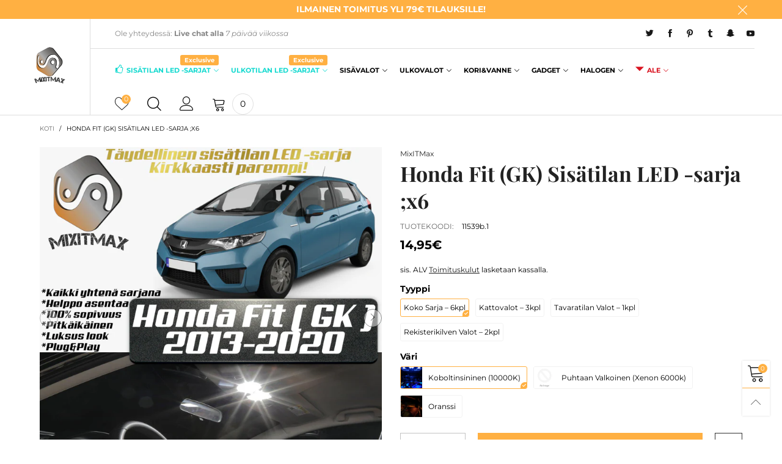

--- FILE ---
content_type: text/html; charset=utf-8
request_url: https://www.mixitmax.com/products/11539
body_size: 39547
content:
<!doctype html>
<!--[if IE 9]> <html class="ie9 no-js" lang="fi"> <![endif]-->
<!--[if (gt IE 9)|!(IE)]><!--> <html class="no-js" lang="fi"> <!--<![endif]-->
<head><meta charset="utf-8">
  <meta http-equiv="X-UA-Compatible" content="IE=edge">
  <meta name="viewport" content="width=device-width,initial-scale=1">
  <meta name="theme-color" content="#ffb042"><link rel="canonical" href="https://www.mixitmax.com/products/11539"><link rel="preconnect" href="//cdn.shopify.com" crossorigin><link rel="preload" as="image" href="//www.mixitmax.com/cdn/shop/products/1_8a63346f-f58c-45e6-89cb-fd26a81d6426.jpg?format=webp&v=1737622001&width=180" imagesrcset="//www.mixitmax.com/cdn/shop/products/1_8a63346f-f58c-45e6-89cb-fd26a81d6426.jpg?format=webp&v=1737622001&width=180 180w,//www.mixitmax.com/cdn/shop/products/1_8a63346f-f58c-45e6-89cb-fd26a81d6426.jpg?format=webp&v=1737622001&width=360 360w,//www.mixitmax.com/cdn/shop/products/1_8a63346f-f58c-45e6-89cb-fd26a81d6426.jpg?format=webp&v=1737622001&width=540 540w,//www.mixitmax.com/cdn/shop/products/1_8a63346f-f58c-45e6-89cb-fd26a81d6426.jpg?format=webp&v=1737622001&width=720 720w,//www.mixitmax.com/cdn/shop/products/1_8a63346f-f58c-45e6-89cb-fd26a81d6426.jpg?format=webp&v=1737622001&width=810 810w,//www.mixitmax.com/cdn/shop/products/1_8a63346f-f58c-45e6-89cb-fd26a81d6426.jpg?format=webp&v=1737622001&width=910 910w,//www.mixitmax.com/cdn/shop/products/1_8a63346f-f58c-45e6-89cb-fd26a81d6426.jpg?format=webp&v=1737622001&width=1080 1080w,//www.mixitmax.com/cdn/shop/products/1_8a63346f-f58c-45e6-89cb-fd26a81d6426.jpg?format=webp&v=1737622001&width=1296 1296w,//www.mixitmax.com/cdn/shop/products/1_8a63346f-f58c-45e6-89cb-fd26a81d6426.jpg?format=webp&v=1737622001&width=1512 1512w,//www.mixitmax.com/cdn/shop/products/1_8a63346f-f58c-45e6-89cb-fd26a81d6426.jpg?format=webp&v=1737622001&width=1728 1728w,//www.mixitmax.com/cdn/shop/products/1_8a63346f-f58c-45e6-89cb-fd26a81d6426.jpg?format=webp&v=1737622001&width=1944 1944w,//www.mixitmax.com/cdn/shop/products/1_8a63346f-f58c-45e6-89cb-fd26a81d6426.jpg?format=webp&v=1737622001&width=2160 2160w,//www.mixitmax.com/cdn/shop/products/1_8a63346f-f58c-45e6-89cb-fd26a81d6426.jpg?format=webp&v=1737622001&width=2376 2376w,//www.mixitmax.com/cdn/shop/products/1_8a63346f-f58c-45e6-89cb-fd26a81d6426.jpg?format=webp&v=1737622001&width=2592 2592w,//www.mixitmax.com/cdn/shop/products/1_8a63346f-f58c-45e6-89cb-fd26a81d6426.jpg?format=webp&v=1737622001&width=2808 2808w,//www.mixitmax.com/cdn/shop/products/1_8a63346f-f58c-45e6-89cb-fd26a81d6426.jpg?format=webp&v=1737622001&width=3024 3024w" imagesizes="(min-width: 992px) 50vw, 100vw">
<link rel="preload" as="font" href="//www.mixitmax.com/cdn/fonts/montserrat/montserrat_n4.81949fa0ac9fd2021e16436151e8eaa539321637.woff2" type="font/woff2" crossorigin><link rel="preload" as="font" href="//www.mixitmax.com/cdn/fonts/playfair_display/playfairdisplay_n4.9980f3e16959dc89137cc1369bfc3ae98af1deb9.woff2" type="font/woff2" crossorigin><link rel="preload" href="//www.mixitmax.com/cdn/shop/t/28/assets/bt-icons.min.css?v=139333052121681173151759190707" as="style">
  <link rel="preload" href="//www.mixitmax.com/cdn/shop/t/28/assets/styles.min.css?v=27337387405892550181759190708" as="style">
  <link rel="preload" href="//www.mixitmax.com/cdn/shop/t/28/assets/bootstrap.min.css?v=144197031527426369461759190707" as="style"><link rel="preload" href="//www.mixitmax.com/cdn/shop/t/28/assets/quick-view.min.css?v=102049672111697077431759190708" as="style">
    <link rel="preload" href="//www.mixitmax.com/cdn/shop/t/28/assets/product-single.min.css?v=18130733704125899841759190708" as="style"><link rel="preload" href="//www.mixitmax.com/cdn/shop/t/28/assets/BTVodoma.woff2?v=17759476355723265751759190708" as="font" type="font/woff2" crossorigin/>
  <link rel="preload" href="//www.mixitmax.com/cdn/shop/t/28/assets/vendor.min.js?v=66463838511751506171759190708" as="script">
  <link rel="preload" href="//www.mixitmax.com/cdn/shop/t/28/assets/bt-libs.js?v=146380472341589652141759190707" as="script">
  <link rel="preload" href="//www.mixitmax.com/cdn/shop/t/28/assets/theme.js?v=68023487974902424941759190708" as="script">
  <!--[if (gt IE 9)|!(IE)]><!--><script src="//www.mixitmax.com/cdn/shop/t/28/assets/lazysizes.min.js?v=51464310654258962931759190708" async="async"></script><!--<![endif]-->
  <!--[if lte IE 9]><script src="//www.mixitmax.com/cdn/shop/t/28/assets/lazysizes.min.js?v=51464310654258962931759190708"></script><![endif]--><link rel="shortcut icon" href="//www.mixitmax.com/cdn/shop/files/favicon-32x32_32x32.png?v=1614114223" type="image/png"><title>Päivitä autosi nykyaikaan – Honda Fit (GK) LED sarja
&ndash; MixITMaxOy</title><meta name="description" content="Vain valikoidut, parhaat AUTOTARVIKE- ja TUNING -tuotteet. Juuri AUTOOSI sopivat LED -polttimot kootu kätevästi yhteen sarjaan.Helppo asennus vaivatta.Kaikki LED tuotteemme ovat vuosien varrella testattu ja todettu olevan hinta-laatu suhteeltaan markkinoiden parasta. LED -polttimoilla 2 VUODEN TAKUU. KIRKKAASTI PAREMPI"><!-- /snippets/social-meta-tags.liquid --><meta property="og:site_name" content="MixITMaxOy">
<meta property="og:url" content="https://www.mixitmax.com/products/11539">
<meta property="og:title" content="Päivitä autosi nykyaikaan – Honda Fit (GK) LED sarja">
<meta property="og:type" content="product">
<meta property="og:description" content="Vain valikoidut, parhaat AUTOTARVIKE- ja TUNING -tuotteet. Juuri AUTOOSI sopivat LED -polttimot kootu kätevästi yhteen sarjaan.Helppo asennus vaivatta.Kaikki LED tuotteemme ovat vuosien varrella testattu ja todettu olevan hinta-laatu suhteeltaan markkinoiden parasta. LED -polttimoilla 2 VUODEN TAKUU. KIRKKAASTI PAREMPI"><meta property="og:image" content="http://www.mixitmax.com/cdn/shop/products/1_8a63346f-f58c-45e6-89cb-fd26a81d6426.jpg?v=1737622001">
  <meta property="og:image:secure_url" content="https://www.mixitmax.com/cdn/shop/products/1_8a63346f-f58c-45e6-89cb-fd26a81d6426.jpg?v=1737622001">
  <meta property="og:image:width" content="1200">
  <meta property="og:image:height" content="1200"><meta property="og:price:amount" content="2,80">
  <meta property="og:price:currency" content="EUR"><meta name="twitter:site" content="@#MixITMax"><meta name="twitter:card" content="summary_large_image">
<meta name="twitter:title" content="Päivitä autosi nykyaikaan – Honda Fit (GK) LED sarja">
<meta name="twitter:description" content="Vain valikoidut, parhaat AUTOTARVIKE- ja TUNING -tuotteet. Juuri AUTOOSI sopivat LED -polttimot kootu kätevästi yhteen sarjaan.Helppo asennus vaivatta.Kaikki LED tuotteemme ovat vuosien varrella testattu ja todettu olevan hinta-laatu suhteeltaan markkinoiden parasta. LED -polttimoilla 2 VUODEN TAKUU. KIRKKAASTI PAREMPI"><style data-shopify>:root {
	/*General*/
	--bkg_body: #ffffff; /*body background*/
	--bkg_body_rgb: 255, 255, 255;
	--color_general: #000000; /*general color*/
	--color_general_rgb: 0, 0, 0;
	--color_hover: #ffb042;
	--color_general_alternative_hover: #959595;
	
	--fs_general: 14px;/*font size general*/
	--fm_general: Montserrat, sans-serif;
	--font_style_general: normal;
  --font_weight_general: 400;
  --font-weight-general--bold: 700;
  --font-weight-general--bolder: 700;
  
  --fm_second: "Playfair Display", serif;
  --font_style_second: normal;
  --font_weight_second: 400;
  --font_weight_second--bold: 700;
	
	--color_link_alternative: #ffb042;

	/*Header*/
	--fs_header_link_mobile: 38px;/*done*/
	--color_header_mobile: #1c1c1c;
	--fs_navigation_mobile: px;
	
	/*Section title*/
	--fs_st: 36px;/*font size section title*/
	--fs_st_mobile: 20px;/*font size section title mobile*/
	--color_st: #000000;/*color section title*/
	--color_st_highline: #ffb042;/*color section title highline */

	/*Sections Sub Title*/
	--fs_sst: 12px;/*font size section title*/
	--fs_sst_mobile: 11px;/*font size section title mobile*/
	--color_sst: #555555;/*color section title*//*done*/

	/*Item*/
	--fs_item: 12px;/*font size item*/
	--color_item: #000000;
	--fs_price: 14px;
	--fs_compare_price: 14px;
	--color_price: #000000;
	--color_compare_price: #c8c8c8;
	--swatch_size: 22px;
	--swatch_border_color: #ffb042;

	/* RTE */
	--fs_rte_general: 12px;
	--fs_rte_h1: 36px;
	--fs_rte_h2: 30px;
	--fs_rte_h3: 24px;
	--fs_rte_h4: 18px;
	--fs_rte_h5: 14px;
	--fs_rte_h6: 12px;
	/*Buttons*/
	/*button style 1*/
	--color_btn_s1: #ffffff;
	--border_btn_s1: #ffb042;
	--bkg_btn_s1: #ffb042;
	--color_btn_s1_hover: #222222;
	--border_btn_s1_hover: #222222;
	--bkg_btn_s1_hover: #ffffff;
	--w_h_btn_s1_circle: 30px;/*width height button style 1 circle*/
	/* button style 2 */
	--color_btn_s2: #222222;
	--border_btn_s2: #000000;
	--bkg_btn_s2: #ffffff;
	--color_btn_s2_hover: #959595;
	--border_btn_s2_hover: #959595;
	--bkg_btn_s2_hover: #ffffff;
	/*button style 3*/
	--color_btn_s3: #1c1c1c;
	--border_btn_s3: #000000;
	--bkg_btn_s3: #ffffff;
	--color_btn_s3_hover: #ffffff;
	--border_btn_s3_hover: #ffb042;
	--bkg_btn_s3_hover: #ffb042;

	/*Tab title*/
	--fs_tt: 12px;/*font size tab title*/
	--fs_tt_mobile: 13px;/*font size tab title mobile*/
	--color_tt: #888888;/*color tab title*/
	--color_tt_hover: #000000;/*color tab title hover*/
	--tab_color_single: #565656;
	--tab_item_active_color_single: #160101;
	--tab_border_item_single: rgba(0, 0, 0, 0.1);

	--bkg_select_dropdown: #fff;
	--color_link: #1c1c1c; /*color link*/
	
	/* Sidebar Canvas */
	--bkg_sidebar_canvas: #ffffff;
	
	/*Product page*/
	--bkg_product_single: #d6f3ee;
	--fs_product_price_sale_single: 20px;
	--fs_product_price_sale_single_mobile: 20px;
	--color_border_qty: #c3c3c3;
	--product_single_vendor_color: #222;
	--product_single_vendor_fs: 12px;
	--product_single_color: #222;
	--product_single_fs_mb: 30px;
	--product_single_fs_dk: 34px;

	/*Footer*/
	--bkg_footer: #1e1e1e;/*background footer*/
	--fs_footer_column_title: 12px;/*font size footer column title*/
	--color_footer_column_title: #111111;/*color footer column title*/
	--fs_footer_column_content: 15px;/*font size footer column content*/
	--color_footer_column_content: #111111;/*color footer column content*/
	--color_footer_column_content_hover: #959595; /*color footer link hover*/
	--color_footer_column_content_hover_alpha80: rgba(149, 149, 149, 0.8); /*color footer link hover*/
	--footer_social_color: #111111;
	--footer_social_fs: 14px;
	--footer_social_width: 24px;
	
	/*Input field*/
	--border_input: #d6d6d6;/*border color input*/
	--border_input_focus: #ffb042;/*border color input focus*/

	/* Progress bar */
	--cart_free_bkg: #b9b9b9;
	--cart_free_bar_color: #25a71d;
	--cart_free_text_color: #fff;

	/* Product countdown */
	--countdown-color: #000;
	--countdown-bkg: rgba(232, 232, 232, 0.8);

	/*Product item vendor */
	--item_vendor_color: #000;
	--item_vendor_fs: 10px;

	/*Blog page*/
	--color_date_author: #ffffff;
	--color_article_title: #ffffff;

	--cookie_consent_color: #ffffff;

	/* Slick arrow */--arrow-prev-content: '\e875';
	--arrow-next-content: '\e876';
	--arrow-prev-title-content: '\e93b';
	--arrow-next-title-content: '\e93a';/* Cart button on the product page */
	--color_btn_cart: #fff;
	--bkg_btn_cart: #ffb042;
	--color_btn_cart_hover: #fff;
	--bkg_btn_cart_hover: #000000;
	/* Product page */
	--buy_btn_color: #fcfcfc;
	--buy_btn_bkg_color: #515151;
	--buy_btn_border_color: #515151;
	--buy_btn_color_hover: #fff;
	--buy_btn_bkg_color_hover: #242424;
	--buy_btn_border_color_hover: #6a6a6a;
	--fs_tab_item_single_mobile: 14px;
	--fs_tab_item_single: 17px;
	--sticky_cart_bkg: rgba(255, 255, 255, 0.97);

	/* Page title */
	--fs_page_title: 30px;
	--fs_page_title_dk: 36px;
}</style><style rel="stylesheet">
@font-face {
  font-family: Montserrat;
  font-weight: 400;
  font-style: normal;
  font-display: swap;
  src: url("//www.mixitmax.com/cdn/fonts/montserrat/montserrat_n4.81949fa0ac9fd2021e16436151e8eaa539321637.woff2") format("woff2"),
       url("//www.mixitmax.com/cdn/fonts/montserrat/montserrat_n4.a6c632ca7b62da89c3594789ba828388aac693fe.woff") format("woff");
}

@font-face {
  font-family: Montserrat;
  font-weight: 500;
  font-style: normal;
  font-display: swap;
  src: url("//www.mixitmax.com/cdn/fonts/montserrat/montserrat_n5.07ef3781d9c78c8b93c98419da7ad4fbeebb6635.woff2") format("woff2"),
       url("//www.mixitmax.com/cdn/fonts/montserrat/montserrat_n5.adf9b4bd8b0e4f55a0b203cdd84512667e0d5e4d.woff") format("woff");
}

@font-face {
  font-family: Montserrat;
  font-weight: 700;
  font-style: normal;
  font-display: swap;
  src: url("//www.mixitmax.com/cdn/fonts/montserrat/montserrat_n7.3c434e22befd5c18a6b4afadb1e3d77c128c7939.woff2") format("woff2"),
       url("//www.mixitmax.com/cdn/fonts/montserrat/montserrat_n7.5d9fa6e2cae713c8fb539a9876489d86207fe957.woff") format("woff");
}

@font-face {
  font-family: Montserrat;
  font-weight: 400;
  font-style: italic;
  font-display: swap;
  src: url("//www.mixitmax.com/cdn/fonts/montserrat/montserrat_i4.5a4ea298b4789e064f62a29aafc18d41f09ae59b.woff2") format("woff2"),
       url("//www.mixitmax.com/cdn/fonts/montserrat/montserrat_i4.072b5869c5e0ed5b9d2021e4c2af132e16681ad2.woff") format("woff");
}

@font-face {
  font-family: Montserrat;
  font-weight: 700;
  font-style: italic;
  font-display: swap;
  src: url("//www.mixitmax.com/cdn/fonts/montserrat/montserrat_i7.a0d4a463df4f146567d871890ffb3c80408e7732.woff2") format("woff2"),
       url("//www.mixitmax.com/cdn/fonts/montserrat/montserrat_i7.f6ec9f2a0681acc6f8152c40921d2a4d2e1a2c78.woff") format("woff");
}

@font-face {
  font-family: "Playfair Display";
  font-weight: 400;
  font-style: normal;
  font-display: swap;
  src: url("//www.mixitmax.com/cdn/fonts/playfair_display/playfairdisplay_n4.9980f3e16959dc89137cc1369bfc3ae98af1deb9.woff2") format("woff2"),
       url("//www.mixitmax.com/cdn/fonts/playfair_display/playfairdisplay_n4.c562b7c8e5637886a811d2a017f9e023166064ee.woff") format("woff");
}

@font-face {
  font-family: "Playfair Display";
  font-weight: 700;
  font-style: normal;
  font-display: swap;
  src: url("//www.mixitmax.com/cdn/fonts/playfair_display/playfairdisplay_n7.592b3435e0fff3f50b26d410c73ae7ec893f6910.woff2") format("woff2"),
       url("//www.mixitmax.com/cdn/fonts/playfair_display/playfairdisplay_n7.998b1417dec711058cce2abb61a0b8c59066498f.woff") format("woff");
}

.container{margin-right:auto;margin-left:auto;padding-left:15px;padding-right:15px}.container:before,.container:after{content:" ";display:table}.container:after{clear:both}@media (min-width: 768px){.container{width:760px}}@media (min-width: 992px){.container{width:980px}}@media (min-width: 1200px){.container{width:1180px}}.container-fluid{margin-right:auto;margin-left:auto;padding-left:15px;padding-right:15px}.container-fluid:before,.container-fluid:after{content:" ";display:table}.container-fluid:after{clear:both}.row{margin-left:-15px;margin-right:-15px}.row:before,.row:after{content:" ";display:table}.row:after{clear:both}.col-xs-1,.col-sm-1,.col-md-1,.col-lg-1,.col-xs-2,.col-sm-2,.col-md-2,.col-lg-2,.col-xs-3,.col-sm-3,.col-md-3,.col-lg-3,.col-xs-4,.col-sm-4,.col-md-4,.col-lg-4,.col-xs-5,.col-sm-5,.col-md-5,.col-lg-5,.col-xs-6,.col-sm-6,.col-md-6,.col-lg-6,.col-xs-7,.col-sm-7,.col-md-7,.col-lg-7,.col-xs-8,.col-sm-8,.col-md-8,.col-lg-8,.col-xs-9,.col-sm-9,.col-md-9,.col-lg-9,.col-xs-10,.col-sm-10,.col-md-10,.col-lg-10,.col-xs-11,.col-sm-11,.col-md-11,.col-lg-11,.col-xs-12,.col-sm-12,.col-md-12,.col-lg-12{position:relative;min-height:1px;padding-left:15px;padding-right:15px}.col-xs-1,.col-xs-2,.col-xs-3,.col-xs-4,.col-xs-5,.col-xs-6,.col-xs-7,.col-xs-8,.col-xs-9,.col-xs-10,.col-xs-11,.col-xs-12{float:left}.col-xs-1{width:8.33333%}.col-xs-2{width:16.66667%}.col-xs-3{width:25%}.col-xs-4{width:33.33333%}.col-xs-5{width:41.66667%}.col-xs-6{width:50%}.col-xs-7{width:58.33333%}.col-xs-8{width:66.66667%}.col-xs-9{width:75%}.col-xs-10{width:83.33333%}.col-xs-11{width:91.66667%}.col-xs-12{width:100%}.col-xs-pull-0{right:auto}.col-xs-pull-1{right:8.33333%}.col-xs-pull-2{right:16.66667%}.col-xs-pull-3{right:25%}.col-xs-pull-4{right:33.33333%}.col-xs-pull-5{right:41.66667%}.col-xs-pull-6{right:50%}.col-xs-pull-7{right:58.33333%}.col-xs-pull-8{right:66.66667%}.col-xs-pull-9{right:75%}.col-xs-pull-10{right:83.33333%}.col-xs-pull-11{right:91.66667%}.col-xs-pull-12{right:100%}.col-xs-push-0{left:auto}.col-xs-push-1{left:8.33333%}.col-xs-push-2{left:16.66667%}.col-xs-push-3{left:25%}.col-xs-push-4{left:33.33333%}.col-xs-push-5{left:41.66667%}.col-xs-push-6{left:50%}.col-xs-push-7{left:58.33333%}.col-xs-push-8{left:66.66667%}.col-xs-push-9{left:75%}.col-xs-push-10{left:83.33333%}.col-xs-push-11{left:91.66667%}.col-xs-push-12{left:100%}.col-xs-offset-0{margin-left:0%}.col-xs-offset-1{margin-left:8.33333%}.col-xs-offset-2{margin-left:16.66667%}.col-xs-offset-3{margin-left:25%}.col-xs-offset-4{margin-left:33.33333%}.col-xs-offset-5{margin-left:41.66667%}.col-xs-offset-6{margin-left:50%}.col-xs-offset-7{margin-left:58.33333%}.col-xs-offset-8{margin-left:66.66667%}.col-xs-offset-9{margin-left:75%}.col-xs-offset-10{margin-left:83.33333%}.col-xs-offset-11{margin-left:91.66667%}.col-xs-offset-12{margin-left:100%}@media (min-width: 768px){.col-sm-1,.col-sm-2,.col-sm-3,.col-sm-4,.col-sm-5,.col-sm-6,.col-sm-7,.col-sm-8,.col-sm-9,.col-sm-10,.col-sm-11,.col-sm-12{float:left}.col-sm-1{width:8.33333%}.col-sm-2{width:16.66667%}.col-sm-3{width:25%}.col-sm-4{width:33.33333%}.col-sm-5{width:41.66667%}.col-sm-6{width:50%}.col-sm-7{width:58.33333%}.col-sm-8{width:66.66667%}.col-sm-9{width:75%}.col-sm-10{width:83.33333%}.col-sm-11{width:91.66667%}.col-sm-12{width:100%}.col-sm-pull-0{right:auto}.col-sm-pull-1{right:8.33333%}.col-sm-pull-2{right:16.66667%}.col-sm-pull-3{right:25%}.col-sm-pull-4{right:33.33333%}.col-sm-pull-5{right:41.66667%}.col-sm-pull-6{right:50%}.col-sm-pull-7{right:58.33333%}.col-sm-pull-8{right:66.66667%}.col-sm-pull-9{right:75%}.col-sm-pull-10{right:83.33333%}.col-sm-pull-11{right:91.66667%}.col-sm-pull-12{right:100%}.col-sm-push-0{left:auto}.col-sm-push-1{left:8.33333%}.col-sm-push-2{left:16.66667%}.col-sm-push-3{left:25%}.col-sm-push-4{left:33.33333%}.col-sm-push-5{left:41.66667%}.col-sm-push-6{left:50%}.col-sm-push-7{left:58.33333%}.col-sm-push-8{left:66.66667%}.col-sm-push-9{left:75%}.col-sm-push-10{left:83.33333%}.col-sm-push-11{left:91.66667%}.col-sm-push-12{left:100%}.col-sm-offset-0{margin-left:0%}.col-sm-offset-1{margin-left:8.33333%}.col-sm-offset-2{margin-left:16.66667%}.col-sm-offset-3{margin-left:25%}.col-sm-offset-4{margin-left:33.33333%}.col-sm-offset-5{margin-left:41.66667%}.col-sm-offset-6{margin-left:50%}.col-sm-offset-7{margin-left:58.33333%}.col-sm-offset-8{margin-left:66.66667%}.col-sm-offset-9{margin-left:75%}.col-sm-offset-10{margin-left:83.33333%}.col-sm-offset-11{margin-left:91.66667%}.col-sm-offset-12{margin-left:100%}}@media (min-width: 992px){.col-md-1,.col-md-2,.col-md-3,.col-md-4,.col-md-5,.col-md-6,.col-md-7,.col-md-8,.col-md-9,.col-md-10,.col-md-11,.col-md-12{float:left}.col-md-1{width:8.33333%}.col-md-2{width:16.66667%}.col-md-3{width:25%}.col-md-4{width:33.33333%}.col-md-5{width:41.66667%}.col-md-6{width:50%}.col-md-7{width:58.33333%}.col-md-8{width:66.66667%}.col-md-9{width:75%}.col-md-10{width:83.33333%}.col-md-11{width:91.66667%}.col-md-12{width:100%}.col-md-pull-0{right:auto}.col-md-pull-1{right:8.33333%}.col-md-pull-2{right:16.66667%}.col-md-pull-3{right:25%}.col-md-pull-4{right:33.33333%}.col-md-pull-5{right:41.66667%}.col-md-pull-6{right:50%}.col-md-pull-7{right:58.33333%}.col-md-pull-8{right:66.66667%}.col-md-pull-9{right:75%}.col-md-pull-10{right:83.33333%}.col-md-pull-11{right:91.66667%}.col-md-pull-12{right:100%}.col-md-push-0{left:auto}.col-md-push-1{left:8.33333%}.col-md-push-2{left:16.66667%}.col-md-push-3{left:25%}.col-md-push-4{left:33.33333%}.col-md-push-5{left:41.66667%}.col-md-push-6{left:50%}.col-md-push-7{left:58.33333%}.col-md-push-8{left:66.66667%}.col-md-push-9{left:75%}.col-md-push-10{left:83.33333%}.col-md-push-11{left:91.66667%}.col-md-push-12{left:100%}.col-md-offset-0{margin-left:0%}.col-md-offset-1{margin-left:8.33333%}.col-md-offset-2{margin-left:16.66667%}.col-md-offset-3{margin-left:25%}.col-md-offset-4{margin-left:33.33333%}.col-md-offset-5{margin-left:41.66667%}.col-md-offset-6{margin-left:50%}.col-md-offset-7{margin-left:58.33333%}.col-md-offset-8{margin-left:66.66667%}.col-md-offset-9{margin-left:75%}.col-md-offset-10{margin-left:83.33333%}.col-md-offset-11{margin-left:91.66667%}.col-md-offset-12{margin-left:100%}}@media (min-width: 1200px){.col-lg-1,.col-lg-2,.col-lg-3,.col-lg-4,.col-lg-5,.col-lg-6,.col-lg-7,.col-lg-8,.col-lg-9,.col-lg-10,.col-lg-11,.col-lg-12{float:left}.col-lg-1{width:8.33333%}.col-lg-2{width:16.66667%}.col-lg-3{width:25%}.col-lg-4{width:33.33333%}.col-lg-5{width:41.66667%}.col-lg-6{width:50%}.col-lg-7{width:58.33333%}.col-lg-8{width:66.66667%}.col-lg-9{width:75%}.col-lg-10{width:83.33333%}.col-lg-11{width:91.66667%}.col-lg-12{width:100%}.col-lg-pull-0{right:auto}.col-lg-pull-1{right:8.33333%}.col-lg-pull-2{right:16.66667%}.col-lg-pull-3{right:25%}.col-lg-pull-4{right:33.33333%}.col-lg-pull-5{right:41.66667%}.col-lg-pull-6{right:50%}.col-lg-pull-7{right:58.33333%}.col-lg-pull-8{right:66.66667%}.col-lg-pull-9{right:75%}.col-lg-pull-10{right:83.33333%}.col-lg-pull-11{right:91.66667%}.col-lg-pull-12{right:100%}.col-lg-push-0{left:auto}.col-lg-push-1{left:8.33333%}.col-lg-push-2{left:16.66667%}.col-lg-push-3{left:25%}.col-lg-push-4{left:33.33333%}.col-lg-push-5{left:41.66667%}.col-lg-push-6{left:50%}.col-lg-push-7{left:58.33333%}.col-lg-push-8{left:66.66667%}.col-lg-push-9{left:75%}.col-lg-push-10{left:83.33333%}.col-lg-push-11{left:91.66667%}.col-lg-push-12{left:100%}.col-lg-offset-0{margin-left:0%}.col-lg-offset-1{margin-left:8.33333%}.col-lg-offset-2{margin-left:16.66667%}.col-lg-offset-3{margin-left:25%}.col-lg-offset-4{margin-left:33.33333%}.col-lg-offset-5{margin-left:41.66667%}.col-lg-offset-6{margin-left:50%}.col-lg-offset-7{margin-left:58.33333%}.col-lg-offset-8{margin-left:66.66667%}.col-lg-offset-9{margin-left:75%}.col-lg-offset-10{margin-left:83.33333%}.col-lg-offset-11{margin-left:91.66667%}.col-lg-offset-12{margin-left:100%}}.clearfix:before,.clearfix:after{content:" ";display:table}.clearfix:after{clear:both}.center-block{display:block;margin-left:auto;margin-right:auto}.pull-right{float:right !important}.pull-left{float:left !important}.hide{display:none !important}.show{display:block !important}.invisible{visibility:hidden}.text-hide{font:0/0 a;color:transparent;text-shadow:none;background-color:transparent;border:0}.hidden{display:none !important}.affix{position:fixed}@-ms-viewport{width:device-width}.visible-xs{display:none !important}.visible-sm{display:none !important}.visible-md{display:none !important}.visible-lg{display:none !important}.visible-xs-block,.visible-xs-inline,.visible-xs-inline-block,.visible-sm-block,.visible-sm-inline,.visible-sm-inline-block,.visible-md-block,.visible-md-inline,.visible-md-inline-block,.visible-lg-block,.visible-lg-inline,.visible-lg-inline-block{display:none !important}@media (max-width: 767px){.visible-xs{display:block !important}table.visible-xs{display:table !important}tr.visible-xs{display:table-row !important}th.visible-xs,td.visible-xs{display:table-cell !important}}@media (max-width: 767px){.visible-xs-block{display:block !important}}@media (max-width: 767px){.visible-xs-inline{display:inline !important}}@media (max-width: 767px){.visible-xs-inline-block{display:inline-block !important}}@media (min-width: 768px) and (max-width: 991px){.visible-sm{display:block !important}table.visible-sm{display:table !important}tr.visible-sm{display:table-row !important}th.visible-sm,td.visible-sm{display:table-cell !important}}@media (min-width: 768px) and (max-width: 991px){.visible-sm-block{display:block !important}}@media (min-width: 768px) and (max-width: 991px){.visible-sm-inline{display:inline !important}}@media (min-width: 768px) and (max-width: 991px){.visible-sm-inline-block{display:inline-block !important}}@media (min-width: 992px) and (max-width: 1199px){.visible-md{display:block !important}table.visible-md{display:table !important}tr.visible-md{display:table-row !important}th.visible-md,td.visible-md{display:table-cell !important}}@media (min-width: 992px) and (max-width: 1199px){.visible-md-block{display:block !important}}@media (min-width: 992px) and (max-width: 1199px){.visible-md-inline{display:inline !important}}@media (min-width: 992px) and (max-width: 1199px){.visible-md-inline-block{display:inline-block !important}}@media (min-width: 1200px){.visible-lg{display:block !important}table.visible-lg{display:table !important}tr.visible-lg{display:table-row !important}th.visible-lg,td.visible-lg{display:table-cell !important}}@media (min-width: 1200px){.visible-lg-block{display:block !important}}@media (min-width: 1200px){.visible-lg-inline{display:inline !important}}@media (min-width: 1200px){.visible-lg-inline-block{display:inline-block !important}}@media (max-width: 767px){.hidden-xs{display:none !important}}@media (min-width: 768px) and (max-width: 991px){.hidden-sm{display:none !important}}@media (min-width: 992px) and (max-width: 1199px){.hidden-md{display:none !important}}@media (min-width: 1200px){.hidden-lg{display:none !important}}.visible-print{display:none !important}@media print{.visible-print{display:block !important}table.visible-print{display:table !important}tr.visible-print{display:table-row !important}th.visible-print,td.visible-print{display:table-cell !important}}.visible-print-block{display:none !important}@media print{.visible-print-block{display:block !important}}.visible-print-inline{display:none !important}@media print{.visible-print-inline{display:inline !important}}.visible-print-inline-block{display:none !important}@media print{.visible-print-inline-block{display:inline-block !important}}@media print{.hidden-print{display:none !important}}*{-webkit-box-sizing:border-box;box-sizing:border-box}*:before,*:after{-webkit-box-sizing:border-box;box-sizing:border-box}html{-ms-text-size-adjust:100%;-webkit-text-size-adjust:100%;-webkit-tap-highlight-color:rgba(0,0,0,0)}body{font-family:var(--fm_general);font-size:var(--fs_general);font-style:var(--font_style_general);font-weight:var(--font_weight_general);background:var(--bkg_body);color:var(--color_general);margin:0;line-height:1.55em;font-smooth:always;font-smoothing:antialiased;-moz-font-smoothing:antialiased;-webkit-font-smoothing:antialiased}.row:before,.row:after{display:block}article,aside,details,figcaption,figure,footer,header,hgroup,main,menu,nav,section,summary{display:block}blockquote{border-left:5px solid rgba(var(--color_general_rgb), 0.05)}a{color:var(--color_link);text-decoration:none;background-color:transparent}img{border:0;vertical-align:middle}input,textarea{background:rgba(var(--color_general_rgb), 0.05);border:1px solid rgba(var(--color_general_rgb), 0.05)}.alternative{color:var(--color_link_alternative)}hr{margin-top:20px;margin-bottom:20px;border:0;border-top:1px solid rgba(var(--color_general_rgb), 0.6)}select{-webkit-appearance:none;-moz-appearance:none;appearance:none}select,input{border-radius:0}select:focus,select:active,input:focus,input:active{outline:none}ul>li{list-style:none}.db{display:block}i{font-size:100%}p{margin:0 0 10px}.text-uppercase{text-transform:uppercase}.dib{display:inline-block}.por{position:relative}.text-left{text-align:left}.text-right{text-align:right}.text-center{text-align:center}.w100{width:100%}.h100{height:100%}.hide-in-loading{display:none}.grid__item.banner-item{margin-bottom:0}.list--inline{padding:0;margin:0}.list--inline li{display:inline-block;margin-bottom:0;vertical-align:middle}.center-abs{left:0;right:0;margin-left:auto;margin-right:auto}h1,h2,h3,h4,h5,h6,.h1,.h2,.h3,.h4,.h5,.h6{line-height:1.3em}.h1,h1{font-size:var(--fs_rte_h1)}.h2,h2{font-size:var(--fs_rte_h2)}.h3,h3{font-size:var(--fs_rte_h3)}.h4,h4{font-size:var(--fs_rte_h4)}.h5,h5{font-size:var(--fs_rte_h5)}.h6,h6{font-size:var(--fs_rte_h6)}.page-title{padding-bottom:20px;margin-top:0}.container-fluid{margin-right:auto;margin-left:auto;padding-left:15px;padding-right:15px}@media (min-width: 992px){.container-fluid{padding-left:45px;padding-right:45px}}@media (min-width: 1425px){.container{width:1300px}}@media (min-width: 1920px){.container-fluid{padding-left:115px;padding-right:115px}.container{width:1440px}}@media (min-width: 2300px){.container{width:1920px}}@media (max-width: 767px){.fs-mb{font-size:12px}}@media (min-width: 992px){.footer__linklist--bottom li{display:inline-block}.pos-sticky{position:sticky;position:-webkit-sticky;top:30px}}.show-in-sticky{display:none}@media (max-width: 767px){.mobile-text-left{text-align:left }.mobile-text-center{text-align:center}.mobile-text-right{text-align:right }}@media (max-width: 991px){.tbs-text-left{text-align:left }.tbs-text-center{text-align:center}.tbs-text-right{text-align:right }}.collection-grid-item{padding-bottom:100%}.collection-grid-item__link{border:2px solid transparent;position:absolute !important;top:0;left:0;bottom:0;right:0;overflow:hidden}.lazy-bkg{background-repeat:no-repeat;background-position:center top}.lazy-bkg--contain{background-size:contain}.lazy-bkg--cover{background-size:cover}.social-sharing{margin-left:15px}.checkbox-one-line__label{padding-left:2em}.checkbox-one-line__label:before{ left:0}.loading{display:block;position:relative;overflow:hidden;background:rgba(var(--color_general_rgb), 0.05)}.modal{display:none}.bt-sidebar__inner{position:fixed;top:0;left:100%;overflow-x:hidden;overflow-y:auto}@media (max-width: 767px){.bt-sidebar--full-mobile{bottom:0;left:0;right:0;width:100%;position:fixed;z-index:1052}.bt-sidebar--full-mobile .bt-sidebar__inner{display:none;left:0;right:0;width:100%;top:auto;bottom:0}}@font-face{font-family:'BTVodoma';src:url('//www.mixitmax.com/cdn/shop/t/28/assets/BTVodoma.eot?v=74003173562087049791759190708');src:local("BTVodoma"),url('//www.mixitmax.com/cdn/shop/t/28/assets/BTVodoma.eot?v=74003173562087049791759190708#iefix') format("embedded-opentype"),url('//www.mixitmax.com/cdn/shop/t/28/assets/BTVodoma.woff2?v=17759476355723265751759190708') format("woff2"),url('//www.mixitmax.com/cdn/shop/t/28/assets/BTVodoma.ttf?v=169751537231038654821759190708') format("truetype"),url('//www.mixitmax.com/cdn/shop/t/28/assets/BTVodoma.woff?v=52504356651721962241759190708') format("woff"),url('//www.mixitmax.com/cdn/shop/t/28/assets/BTVodoma.svg?v=21483224947106342761759190708#BTVodoma') format("svg");font-weight:normal;font-style:normal;font-display:swap}[class^="lnr-"],[class*=" lnr-"]{font-family:'BTVodoma' !important;speak:none;font-style:normal;font-weight:normal;font-variant:normal;text-transform:none;line-height:1;-webkit-font-smoothing:antialiased;-moz-osx-font-smoothing:grayscale}.fw-bold{font-weight:var(--font-weight-general--bold)}.secondary-font,h1,h2,h3,h4,h5,h6{font-family:var(--fm_second);font-style:var(--font_style_second);font-weight:var(--font_weight_second)}.secondary-font.fw-bold,h1.fw-bold,h2.fw-bold,h3.fw-bold,h4.fw-bold,h5.fw-bold,h6.fw-bold{font-weight:var(--font_weight_second--bold)}h1.page-title,h1.article__title,h1.breadcrumbs-page-title{font-size:var(--fs_page_title)}@media (min-width: 992px){h1.page-title,h1.article__title,h1.breadcrumbs-page-title{font-size:var(--fs_page_title_dk)}}.col-xs-20{width:20%}@media (min-width: 768px){.col-sm-20{width:20%}}@media (min-width: 992px){.col-md-20{width:20%}}@media (min-width: 1200px){.col-lg-20{width:20%}}.grid{display:-webkit-box;display:-ms-flexbox;display:flex;-webkit-box-orient:horizontal;-webkit-box-direction:normal;-ms-flex-flow:row wrap;flex-flow:row wrap;margin:-15px -10px;width:calc(100% + 10px*2);-ms-flex-wrap:wrap;flex-wrap:wrap}@media (min-width: 768px){.grid{width:calc(100% + 15px*2);margin:-25px -15px}}.grid--wide{margin-left:0 !important;margin-right:0 !important;width:100%}.grid__item{outline:none;padding:15px 10px}@media (min-width: 768px){.grid__item{padding:25px 15px}}.grid__item--big .item__top{width:100%}[class*="grid--"] .grid__item{width:50%}@media (min-width: 768px){.grid--small .grid__item{width:20%}.grid--medium .grid__item{width:25%}.grid--large .grid__item{width:33.33%}.grid--very-large .grid__item{width:50%}.grid--full .grid__item{width:100%}}@media (max-width: 767px){.grid--full-mobile .grid__item{width:100%}.use-touch-mobile .grid__item{width:60%;min-width:60%}.use-touch-mobile.grid--full .grid__item,.use-touch-mobile.grid--very-large .grid__item{width:75%;min-width:75%}}.no-gutter{padding-left:0 !important;padding-right:0 !important}.no-gutter--left{padding-left:0 !important}.no-gutter--right{padding-right:0 !important}.gutter-bottom{padding-bottom:20px}.gutter-top{padding-top:20px}.gutter-ele-bottom{padding-bottom:10px}.gutter-ele-top{padding-top:10px}.gutter-ele-small-bottom{padding-bottom:5px}.gutter-ele-small-top{padding-top:5px}.distance-top-ele{margin-top:10px}.distance-bottom-ele{margin-bottom:10px}.big-gutter-top{padding-top:25px}.big-gutter-bottom{padding-bottom:25px}@media (min-width: 992px){.big-gutter-top{padding-top:50px}.big-gutter-bottom{padding-bottom:50px}}.margin0{margin:0 !important}.position-static{position:static}.no-gutter-top{padding-top:0 !important}@media (min-width: 768px){.no-gutter-left-tb{padding-left:0}.no-gutter-right-tb{padding-right:0}.gutter-ele-top-tb{padding-top:10px}.gutter-ele-bottom-tb{padding-bottom:10px}}@media (max-width: 991px){.gutter-ele-top-tbs{padding-top:10px}.gutter-ele-bottom-tbs{padding-bottom:10px}}@media (max-width: 767px){.no-gutter-left-mb{padding-left:0}.no-gutter-right-mb{padding-right:0}.gutter-ele-top-mb{padding-top:10px}.gutter-ele-bottom-mb{padding-bottom:10px}}.field label{position:relative;color:var(--color_general)}.field input,.field textarea{border:solid 1px var(--border_input);border-radius:5px;outline:0}.field--float-label{position:relative}.field--float-label label{-webkit-transform:translateY(29px);transform:translateY(29px);margin:0;padding-left:10px;display:block}.field--float-label input{height:40px;line-height:40px;padding:0 10px;background:rgba(var(--color_general_rgb), 0.05)}.nav-tabs{-ms-flex-flow:nowrap !important;flex-flow:nowrap !important;-webkit-box-pack:start;-ms-flex-pack:start;justify-content:flex-start;overflow-x:auto;overflow-y:hidden;white-space:nowrap;-webkit-box-shadow:none;box-shadow:none;max-width:100%;margin:0 -15px;-webkit-overflow-scrolling:touch;-moz-overflow-scrolling:touch;-ms-overflow-scrolling:touch;-webkit-overflow-scrolling:touch}.nav-tab-item{padding:0 15px}.nav-tab-item>a{font-size:var(--fs_tt_mobile);color:var(--color_tt);font-weight:bold}@media (max-width: 991px){.nav-tab-item>a{height:calc(var(--fs_tt_mobile) + 22px);line-height:calc(var(--fs_tt_mobile) + 22px)}}.nav-tab-item.active>a,.nav-tab-item:hover>a,.nav-tab-item:focus>a{color:var(--color_tt_hover)}@media (max-width: 991px){.nav-tab-item.active>a,.nav-tab-item:hover>a,.nav-tab-item:focus>a{border-bottom:1px solid}}@media (min-width: 992px){.nav-tab-item a{font-size:var(--fs_tt)}}.tab-content>.tab-pane{display:none}.tab-content>.active{display:block}@media (min-width: 1200px){.effect-hover{position:relative}.effect-hover__content{position:absolute;z-index:1;-webkit-transition:ease-in-out all 0.3s;transition:ease-in-out all 0.3s;visibility:hidden;opacity:0;filter:alpha(opacity=0);-ms-filter:"progid:DXImageTransform.Microsoft.Alpha(Opacity=$v2)"}}.button{font-size:10px;padding:0 20px;border-width:2px;font-weight:400;-webkit-transition:ease-in-out all 0.3s;transition:ease-in-out all 0.3s;text-align:center;text-transform:uppercase;height:35px;line-height:35px;border-radius:3px;font-weight:bold}.button i{font-size:12px;font-weight:bold}@media (min-width: 768px){.button{padding:0 35px;height:45px;line-height:44px}}.button--wl-item{position:absolute;top:20px;right:20px}a.button{text-decoration:none !important}a.button:not(.button--circle):not(.flex){display:inline-block}.button--cart{border-radius:3px;overflow:hidden;color:var(--color_btn_cart);background:var(--bkg_btn_cart);padding:0 15px}.button--cart span{max-width:calc(100% - 37px);overflow:hidden;white-space:nowrap}@media (min-width: 1200px){.button--cart{border-radius:0;padding:0 25px}.button--cart span{max-width:calc(100% - 47px)}}.button__icon{padding-right:5px}.button--border-transparent{border:transparent !important}@media (min-width: 1200px){.button--cart i{-webkit-transform:translate3d(-10px, 30px, 0);transform:translate3d(-10px, 30px, 0)}.button--cart span{-webkit-transform:translate3d(-10px, 0, 0);transform:translate3d(-10px, 0, 0)}.grid__small .button--cart span{display:none}}.button--circle{width:30px;height:30px;line-height:30px;padding:0;border-radius:50%}.button--style1{color:var(--color_btn_s1);border:1px solid var(--border_btn_s1);background:var(--bkg_btn_s1)}.button--style1-reverse{color:var(--color_btn_s1_hover);border:1px solid var(--border_btn_s1_hover);background:var(--bkg_btn_s1_hover)}.button--square{width:40px;height:40px;line-height:calc(40px - 3px);padding:0}.button--one-line{overflow:hidden}.button--style2{color:var(--color_btn_s2);border:1px solid var(--border_btn_s2);background:var(--bkg_btn_s2)}.button--style3{color:var(--color_btn_s3);border:1px solid var(--border_btn_s3);background:var(--bkg_btn_s3)}.button--large{width:48px;height:48px;line-height:48px}@media (max-width: 991px){.button--large{width:30px;height:30px;line-height:30px}}button,input,optgroup,select,textarea{color:inherit;font:inherit;margin:0}button{overflow:visible}button,select{text-transform:none}.use-slider-no-padding{margin-top:0;margin-bottom:0}.use-slider-no-padding .grid__item{padding-top:0;padding-bottom:0}@media (max-width: 767px){.use-touch-mobile{display:-webkit-box;display:-ms-flexbox;display:flex;-webkit-box-orient:horizontal;-webkit-box-direction:normal;-ms-flex-flow:row wrap;flex-flow:row wrap;-ms-flex-flow:row nowrap !important;flex-flow:row nowrap !important;white-space:nowrap;-webkit-overflow-scrolling:touch;-moz-overflow-scrolling:touch;-ms-overflow-scrolling:touch;-webkit-overflow-scrolling:touch;scroll-behavior:smooth;-webkit-scroll-behavior:smooth;overflow-x:auto;-webkit-backface-visibility:hidden;backface-visibility:hidden;-webkit-transform:translateZ(0);overflow-y:hidden}.use-touch-mobile::-webkit-scrollbar{display:none}}@media (min-width: 768px){.ov-slider-tb{display:none}.use-slider:not(.slick-initialized){overflow:hidden}}@media (max-width: 767px){.ov-slider-mb{display:none}}.header__wrap{position:relative}.header--mobile{border-bottom:1px solid rgba(var(--color_general_rgb), 0.05);z-index:2}.header__links--flex{-ms-flex-align:center;-moz-align-items:center;-ms-align-items:center;-o-align-items:center;-webkit-box-align:center;align-items:center;-webkit-box-pack:end;-ms-flex-pack:end;justify-content:flex-end}@media (max-width: 991px){.header__links{margin:0 -14px}}@media (max-width: 991px){.header__link{color:var(--color_header_mobile);font-size:var(--fs_header_link_mobile);padding:0 14px}}.mobile-nav-bar{font-size:calc(var(--fs_header_link_mobile) + 7px);color:var(--color_header_mobile)}.link-list__item__link--mobile-header{color:var(--color_header_mobile)}.abs-number{position:absolute;border-radius:50%;vertical-align:middle;text-align:center;color:var(--bkg_body);background:var(--color_hover)}@media (max-width: 991px){.abs-number{top:-7px;right:3px;width:20px;height:20px;line-height:20px;font-size:13px}}@media (min-width: 992px){.abs-number{font-size:11px;width:15px;height:15px;line-height:15px}}@media (max-width: 991px){.header-mobile__logo__image,.header-mobile__logo__link{max-width:50%;padding:0 10px}.header__link--account{font-size:calc(var(--fs_header_link_mobile) - 3px)}}.lp__language-name,.lp__code{text-transform:capitalize}.header__logo__scale{-webkit-transform:scale(0.9);transform:scale(0.9)}.nav__item__label{display:inline-block;*display:inline;zoom:1;position:absolute;top:-15px;vertical-align:top;right:0;text-transform:capitalize;font-size:10px;white-space:nowrap;padding:3px 7px;line-height:11px;border-radius:3px}.link-list__item__link{position:relative}.section__title__text{font-size:var(--fs_st_mobile);color:var(--color_st);line-height:1.5em;font-weight:var(--font_weight_second--bold);width:100%}@media (min-width: 992px){.section__title__text{font-size:var(--fs_st)}}.section__sub-title{font-family:var(--fm_general);font-style:var(--font_style_general);font-weight:var(--font_weight_general);font-size:var(--fs_sst_mobile);color:var(--color_sst);margin:0;line-height:1.8em}@media (min-width: 992px){.section__sub-title{font-size:var(--fs_sst)}}@media (max-width: 991px){.section__sub-title-tabs{width:100%}}.section__heading__bottom{-ms-flex-align:end;-moz-align-items:flex-end;-ms-align-items:flex-end;-o-align-items:flex-end;-webkit-box-align:end;align-items:flex-end}.section__heading{padding-bottom:30px}@media (min-width: 992px){.section__heading{padding-bottom:45px}}.section__title__highline{color:var(--color_st_highline)}.product-price{display:block}.item__name{font-size:var(--fs_item);color:var(--color_item);line-height:1.55em;font-weight:100;display:block}@media (max-width: 767px){.item__name{white-space:normal}}.pg__option{color:var(--color_item)}.product-price__sold-out,.product-price__sale{padding-left:15px}.product-price__sold-out{color:var(--color_hover)}.product-price__price,.product-price__starting{color:var(--color_price);font-weight:600;font-size:var(--fs_price)}s.product-price__price{color:var(--color_compare_price)}.product-price__unit{color:var(--color_price)}.product-price__unit__separator{padding:0 1px}.product-price__unit__base{font-size:0.8em}.pg__bottom{padding-top:20px}.pg__main-image{-webkit-transition:ease-in-out all 0.3s;transition:ease-in-out all 0.3s}.pg__main-alt-image{position:absolute;top:0;left:0;width:100%;height:100%;opacity:0;filter:alpha(opacity=0);-ms-filter:"progid:DXImageTransform.Microsoft.Alpha(Opacity=$v2)";-webkit-transition:ease-in-out all 0.3s;transition:ease-in-out all 0.3s}.item__actions{position:absolute;width:30px;top:5px;right:5px}.item__actions .button{margin:10px 0}.stick-item:before{ right:0;border-top-left-radius:7px}.stick-item:after{ left:auto;right:1px}.pg__option__label{font-weight:600;min-width:80px;padding-right:5px}.pg__option__values{margin:0 -5px}.pg__option__value{width:100%;white-space:nowrap;text-overflow:ellipsis;padding-bottom:5px;font-size:12px;text-transform:capitalize}@media (max-width: 767px){select.pg__option__value{font-size:16px}}.swatch__item{width:auto;min-width:var(--swatch_size);height:var(--swatch_size);font-size:calc(var(--swatch_size) - 10px);margin:5px;padding:0 5px;border:1px solid var(--color_general);border-radius:3px;display:inline-block;white-space:nowrap;overflow:hidden;text-decoration:none;color:var(--color_general)}.swatch__item.selected,.swatch__item:not(.swatch__item--soldout):hover,.swatch__item:not(.swatch__item--soldout):focus{border-color:var(--swatch_border_color);text-decoration:none;outline:none}.swatch__item.selected,.swatch__item:hover,.swatch__item:focus{color:var(--color_general)}.swatch__item--color{position:relative;border:1px solid rgba(var(--color_general_rgb), 0.15)}.swatch__item--color:after{position:absolute;content:'';font-family:'BTVodoma'}.swatch__item--color.selected:after{content:'\e900'}.swatch__item--image{min-width:calc(var(--swatch_size) + 5px);height:calc(var(--swatch_size) + 5px)}.swatch__item--bkg-image{background-position:center !important}a.swatch__item--soldout{opacity:0.5 !important;filter:alpha(opacity=50 !important);-ms-filter:"progid:DXImageTransform.Microsoft.Alpha(Opacity=$v2)";position:relative}a.swatch__item--soldout:before{content:'';position:absolute;width:100%;height:100%;top:0;left:0;background:linear-gradient(to top left, rgba(var(--color_general_rgb), 0) 0%, rgba(var(--color_general_rgb), 0) calc(50% - 0.8px), var(--color_general) 50%, rgba(var(--color_general_rgb), 0) calc(50% + 0.8px), rgba(var(--color_general_rgb), 0) 100%),linear-gradient(to top right, rgba(var(--color_general_rgb), 0) 0%, rgba(var(--color_general_rgb), 0) calc(50% - 0.8px), var(--color_general) 50%, rgba(var(--color_general_rgb), 0) calc(50% + 0.8px), rgba(var(--color_general_rgb), 0) 100%) !important;border-radius:0}a.swatch__item--soldout:after{display:none}@supports (-ms-ime-align: auto){a.swatch__item--soldout{text-decoration:line-through}a.swatch__item--soldout:before{content:'';background:none !important}}option.soldout{opacity:0.5;text-decoration:line-through}.qty-box{height:40px;margin-right:20px;border:1px solid var(--color_border_qty)}.qty-box--small{width:107px;height:33px}.qty-box--single{height:45px}.qty-box__ctrl{height:100%;width:30px;font-size:13px;background:none;border:none}.qty-box__input{width:45px;background:none;border:none}.slick-slider{position:relative;display:block;-webkit-box-sizing:border-box;box-sizing:border-box;-webkit-touch-callout:none;-webkit-user-select:none;-moz-user-select:none;-ms-user-select:none;user-select:none;-ms-touch-action:pan-y;touch-action:pan-y;-webkit-tap-highlight-color:transparent}.slick-list{position:relative;overflow:hidden;display:block;margin:0;padding:0;width:100%}.slick-list:focus{outline:none}.slick-list.dragging{cursor:pointer}.slick-slider .slick-track,.slick-slider .slick-list{-webkit-transform:translate3d(0, 0, 0);transform:translate3d(0, 0, 0)}.slick-slide{float:left;min-height:1px;display:none}[dir="rtl"] .slick-slide{float:right}.slick-slide img{display:block;width:100%}.slick-slide.slick-loading img{display:none}.slick-slide.dragging img{pointer-events:none}.slick-initialized .slick-slide{display:block}.slick-loading .slick-slide{visibility:hidden}.slick-vertical .slick-slide{display:block;height:auto;border:1px solid transparent}.slick-arrow span:before{visibility:hidden}.slick-prev{ left:0}.slick-prev span:before{content:var(--arrow-prev-content)}@media (min-width: 1366px){.slick-prev:not(.slick-box){ left:-25px}}.slick-next{ right:0}.slick-next span:before{content:var(--arrow-next-content)}@media (min-width: 1366px){.slick-next:not(.slick-box){ right:-25px}}.slick-arrow-title .slick-arrow{position:static}.slick-arrow-title .slick-next{float:right }.slick-arrow-title .slick-next span:before{content:var(--arrow-next-title-content)}.slick-arrow-title .slick-prev{margin-right:20px;float:left }.slick-arrow-title .slick-prev span:before{content:var(--arrow-prev-title-content)}.f-right{float:right}@media (max-width: 767px){.f-right{float:none}}.f-left{float:left}.flex{display:-webkit-box;display:-ms-flexbox;display:flex;-webkit-box-orient:horizontal;-webkit-box-direction:normal;-ms-flex-flow:row wrap;flex-flow:row wrap}.flex-wrap{-ms-flex-wrap:wrap;flex-wrap:wrap}.flex-align-hoz{-webkit-box-pack:center;-ms-flex-pack:center;justify-content:center}.flex-align-ver{-ms-flex-align:center;-moz-align-items:center;-ms-align-items:center;-o-align-items:center;-webkit-box-align:center;align-items:center}.flex-align-space-between{-webkit-box-pack:justify;-ms-flex-pack:justify;justify-content:space-between}.flex-row-reverse{-webkit-box-orient:horizontal;-webkit-box-direction:reverse;-ms-flex-direction:row-reverse;flex-direction:row-reverse}.clearfix{clear:both}.lh1{line-height:1}.ver-sub{vertical-align:baseline}.button--banner,.banner-item{height:auto}@media (max-width: 767px){.rb__products-heading.grid__item{width:100%}}@media (min-width: 992px){.text-effect{opacity:0}}.slick--arrow-bottom .slick-arrow{border-radius:0;top:auto;bottom:0;margin-top:0;margin-right:0;background:var(--bkg_body);border:none;left:auto}.slick--arrow-bottom .slick-next{ right:0}.slick--arrow-bottom .slick-prev{ right:30px;margin-left:0;margin-right:5px}.bt-dropdown__content{visibility:hidden;opacity:0;filter:alpha(opacity=0);-ms-filter:"progid:DXImageTransform.Microsoft.Alpha(Opacity=$v2)";display:none}.bt-dropdown__trigger--arrow{position:relative;padding-right:20px}.bt-dropdown__trigger--arrow:before{-webkit-transition:ease-in-out all 0.3s;transition:ease-in-out all 0.3s;content:"\e92c";display:inline-block;font-family:'BTVodoma';font-size:80%;position:absolute;top:0;right:5px}@media (min-width: 992px){.bt-dropdown__trigger--arrow:before{ right:0}}input[type="search"]{-webkit-appearance:none !important}.pg__lbs{position:absolute;top:0;left:0}.lb-item{margin-bottom:5px;padding:5px 10px;font-size:13px;line-height:15px}.pg__countdown{position:absolute;font-weight:var(--font-weight-general--bold);background:rgba(255,255,255,0.05);bottom:0;left:0}.rte{font-size:var(--fs_rte_general);line-height:1.9em}.rte img,.rte iframe{max-width:100%}.rte li{list-style:inherit}.rte a{text-decoration:underline}.rte p{margin:0 0 10px}.img-container{display:block;clear:both;position:relative;min-height:1px;width:100%;overflow:hidden}.img-abs{margin:0 auto;position:absolute;top:0}.img-responsive{display:block;max-width:100%;height:auto}.img-fit{-o-object-fit:cover;object-fit:cover;-o-object-position:center center;object-position:center center;left:0;width:100%;height:100%}.link-list{margin:-8px 0}.link-list__item{padding-top:8px;padding-bottom:8px}@media (max-width: 991px){.csi{padding:15px}.csi__code{padding:0 15px;position:relative}.csi__code:after{content:'';width:1px;height:100%;position:absolute;top:0;right:0;background:var(--color_general)}.csi__code--last:after{display:none}}
.search-full{position:fixed;top:0;left:0;right:0;height:100vh;z-index:6;background:var(--bkg_body);overflow-y:auto}.search-full__input{width:100%;height:65px;padding-left:0;padding-right:45px;font-size:30px !important;background:none;border:none;border-bottom:1px solid;color:var(--color_general)}.search-full__input::-webkit-input-placeholder{color:rgba(var(--color_general_rgb), 0.5)}.search-full__input::-moz-placeholder{color:rgba(var(--color_general_rgb), 0.5)}.search-full__input:-ms-input-placeholder{color:rgba(var(--color_general_rgb), 0.5)}.search-full__input:-moz-placeholder{color:rgba(var(--color_general_rgb), 0.5)}.search-full__submit{position:absolute;right:0;top:50%;-webkit-transform:translateY(-50%);transform:translateY(-50%);background:none;border:none;font-size:30px;color:var(--color_general)}.search-full__loading:before{width:30px;height:30px;font-size:30px}.search-full__close{width:30px;height:30px;line-height:30px;font-size:30px;position:absolute;right:15px;top:0;text-align:center}.search-full__result{display:none}.search-full__content__tab.loaded .search-full__content__loading{display:none}.search-full__content__tab.loaded .search-full__result{display:block}.search-full__msg{color:rgba(var(--color_general_rgb), 0.6)}@media (min-width: 1200px){.grid--product-search-full .grid__item{width:20%}}
@keyframes fade-in{from{opacity:0}to{opacity:1}}@-webkit-keyframes fade-in{from{opacity:0}to{opacity:1}}.lazyload,.lazyloading{opacity:0}@media (min-width: 992px){.lazyload:not(.ignore-effect):not(.zoom-fade),.lazyloaded:not(.ignore-effect):not(.zoom-fade){opacity:1;-webkit-transition:2s cubic-bezier(0.215, 0.61, 0.355, 1);transition:2s cubic-bezier(0.215, 0.61, 0.355, 1)}}.lazyload:not(.ignore-effect).zoom-fade,.lazyloaded:not(.ignore-effect).zoom-fade{-webkit-animation:fade-in 3s cubic-bezier(0.26, 0.54, 0.32, 1) 0s forwards;animation:fade-in 3s cubic-bezier(0.26, 0.54, 0.32, 1) 0s forwards}.op1{opacity:1;filter:alpha(opacity=100);-ms-filter:"progid:DXImageTransform.Microsoft.Alpha(Opacity=$v2)"}
.promo__item:last-child {padding-right: 0;}@media (max-width: 767px){.promo__text{font-size:15px !important}}.promo__close{position:absolute;top:0;right:0;width:30px;height:100%;text-align:center;font-size:23px;line-height:100%}
@keyframes zoom-fade{from{opacity:0;-webkit-transform:scale(1.3, 1.3);transform:scale(1.3, 1.3)}to{opacity:1;-webkit-transform:scale(1, 1);transform:scale(1, 1)}}@-webkit-keyframes zoom-fade{from{opacity:0;-webkit-transform:scale(1.3, 1.3);transform:scale(1.3, 1.3)}to{opacity:1;-webkit-transform:scale(1, 1);transform:scale(1, 1)}}.pg__thumbs{margin:0 -5px;width:calc(100% + 10px)}.pg__thumbs--slider-width{width:calc(100% - 40px)}.pg__thumb{padding:10px 5px 0;width:20%}.pg__thumb__link{display:block;width:100%}@media (min-width: 992px){.pg__thumbs--slider-vertical{margin-left:0;margin-right:0}.pg__thumbs--slider-vertical .pg__thumb{width:100%;padding-left:0;padding-right:0}}@media (min-width: 992px){.pg__thumbs--slider-vertical{margin-top:-10px;margin-bottom:0;width:100%;height:calc(100% - 50px)}.slick-arrow--single-thumbs-vertical.slick-prev span:before{content:'\e873'}.slick-arrow--single-thumbs-vertical.slick-next span:before{content:'\e874'}}@media (max-width: 767px){.product-single__photos__row{margin:0}}.sizechart-table{width:100%}@media (max-width: 767px){.product-single__thumbs-wrap{padding-left:15px;padding-right:15px}}@media (min-width: 992px){.qty-box--single-full{margin-bottom:20px;margin-right:0;width:100%}}.button--single-cart{border-radius:0}.button--single-inline{border:1px solid rgba(var(--color_general_rgb), 0.8);color:var(--color_general);background:var(--bkg_body);width:45px;height:45px;margin-left:20px}.button--single-inline i{font-weight:bold}.pg__thumb__link-video{position:absolute;top:3px;right:3px;z-index:1;width:auto;height:auto;color:var(--bkg_body);background:var(--color_general);font-size:10px;padding:7px;border-radius:50%;font-weight:600 !important}.swatch__item--single{min-width:30px;height:30px;font-size:12px}.swatch__item--single-color{width:30px}.swatch__item--image--single{min-width:calc(30px + 5px);height:calc(30px + 5px)}.swatch__item--height-auto{height:auto !important}.swatch__item--single-color-text{padding:0 10px}.pg__vendor--single{color:var(--product_single_vendor_color);font-size:var(--product_single_vendor_fs);text-transform:capitalize}.product-single__sub-info{font-size:13px;font-weight:400;line-height:23px}@media (min-width: 992px){.button--wl-single-distance{margin-left:15px}}.button--media-single{position:absolute;right:15px;top:15px;z-index:1;font-size:16px}.product-single__title{color:var(--product_single_color);font-size:var(--product_single_fs_mb);line-height:1.3em}@media (min-width: 768px){.product-single__title{font-size:var(--product_single_fs_dk)}}@font-face{font-family:'lg';src:url(//www.mixitmax.com/cdn/shop/t/28/assets/lg.ttf?v=25084575878161272831759190708) format("truetype"),url(//www.mixitmax.com/cdn/shop/t/28/assets/lg.woff?v=126249094309977043331759190708) format("woff"),url(//www.mixitmax.com/cdn/shop/t/28/assets/lg.svg?v=112621020888649664441759190708) format("svg");font-weight:normal;font-style:normal;font-display:block}.pg__img--auto-ratio{min-height:100%}.select.select--pg-field:after{top:3px}.flex-start-hoz{-webkit-box-pack:start;-ms-flex-pack:start;justify-content:flex-start}.pg__field+.pg__field{padding-top:5px}.pg__field__text{padding:5px 10px}.pg__field__hidden{position:absolute;opacity:0;visibility:hidden}.pg__field__radio-label{padding-left:5px}input.pg__field__file{border:none;background:none}.pg__field label.error{width:100%;display:block;color:#f70000}.product-single__view-in-space{border-radius:0}.product-single__view-in-space-text{margin-left:5px}.product-single__view-in-space[data-shopify-xr-hidden]{display:none}.pg__collapse-tab{margin:20px 0}.pg__collapse-tab--line{border-bottom:1px solid var(--tab_border_item_single)}.pg__collapse-tab__title:after{content:'\e874';font-family:'BTVodoma';float:right;font-size:0.8em;-webkit-transition:ease-in-out all 0.3s;transition:ease-in-out all 0.3s}.pg__collapse-tab__title.open:after{-webkit-transform:rotate(180deg);transform:rotate(180deg)}.pg__collapse-tab+.pg__collapse-tab{margin-top:-20px}
.product-nav__item{position:fixed;top:50%;z-index:2;padding:15px}.product-nav__content{width:320px}.product-nav__item--previous{ left:0}.product-nav__item--transform-left{-webkit-transform:translate(calc(-100% + 35px), -50%);transform:translate(calc(-100% + 35px), -50%)}.product-nav__item--next{ right:0}.product-nav__item--transform-right{-webkit-transform:translate(calc(100% - 35px), -50%);transform:translate(calc(100% - 35px), -50%)}.product-nav__info{padding:0 15px;width:calc(70% - 20px)}.product-nav__image{width:30%}.shopify-payment-btn-wrap--sticky{width:100%}@media (min-width: 1200px){.shopify-payment-btn-wrap--sticky{margin-top:0;width:auto;margin-left:12px;max-width:200px;white-space:nowrap}}@media (min-width: 768px){.shopify-payment-btn-wrap--sticky-simple{margin-top:0 !important;margin-left:12px;max-width:210px;width:auto}}
.freb__title{color:var(--color_link)}.pg__fre-check{position:absolute;background:var(--bkg_body);color:var(--color_general);border:1px solid var(--color_general);top:0;left:0;width:20px;height:20px;border-radius:0;cursor:pointer}.pg--freb:not(.selected) .pg__fre-check i{display:none}.freb__border{border:1px solid rgba(var(--color_general_rgb), 0.05)}.pg__freb-icon{position:absolute;top:50%;right:-26px;-webkit-transform:translateY(-50%);transform:translateY(-50%);font-size:30px}.freb__total,.freb__total-price{vertical-align:middle}.pg--freb-border{border-top:1px solid rgba(var(--color_general_rgb), 0.05)}@media (min-width: 992px){.pg__fre-products{border-right:1px solid rgba(var(--color_general_rgb), 0.05)}}.product-price__price--freb{padding:0 3px}
.pg__image{padding-top:100%;}</style>
<style rel="stylesheet" media="all and (max-width:767px)">body{padding-bottom:55px}.bmt{position:fixed;left:0;right:0;height:55px;bottom:0;background:var(--bkg_body);-webkit-box-shadow:0px -1px 19px 0px rgba(var(--color_general_rgb), 0.1);box-shadow:0px -1px 19px 0px rgba(var(--color_general_rgb), 0.1);z-index:5}.bmt__item{-webkit-box-flex:1;-ms-flex:1 0 20%;flex:1 0 20%;overflow:hidden}.bmt__icon{font-size:20px}.bmt__text{font-size:12px;overflow:hidden;text-overflow:ellipsis;white-space:nowrap}.bmt__abs-number{width:15px;height:15px;line-height:15px;right:-7px;letter-spacing:-1px;font-size:10px;font-weight:bold;top:-2px}
</style>
<style rel="stylesheet" media="all and (min-width:992px)">.header--desktop{z-index:3}.nav__item__dropdown{opacity:0;filter:alpha(opacity=0);-ms-filter:"progid:DXImageTransform.Microsoft.Alpha(Opacity=$v2)";visibility:hidden;position:absolute}.nav__item{position:static;width:auto;-webkit-box-align:center;-ms-flex-align:center;align-items:center;border-bottom:2px solid transparent}.nav__item__link{position:relative}.link-list__item__dropdown{opacity:0;visibility:hidden;pointer-events:none}.nav__item__link--arrow:after{font-family:'BTVodoma';content:'\e874';font-weight:bold;font-size:8px;-webkit-transition:ease-in-out all 0.3s;transition:ease-in-out all 0.3s;display:inline-block;margin-left:5px}.header--style9{background:#fff }.header__right{border-left:1px solid #dedede }.header--border-bottom{border-bottom:1px solid #dedede }.header__top,.header__bottom{padding-left:40px}.header__top{border-bottom:1px solid #dedede }.header__top__typo{font-size:12px}.header__top__right{margin:0 -20px}@media (min-width: 1200px){.header__top__right{margin:0 -30px}}.header__top__ele{padding:13px 20px;border-right:1px solid #dedede }.header__top__ele:last-child{border-right:none}@media (min-width: 1200px){.header__top__ele{padding:13px 30px}}.header__social-links{margin:0 -10px}.header__social-link{padding:0 10px;font-size:13px;color:#181818 }.header__link-text{color:#888888 }.main-nav>ul{margin:0 -8px}@media (min-width: 1200px){.main-nav>ul{margin:0 -10px}}.nav__item{padding:25px 8px}@media (min-width: 1200px){.nav__item{padding:25px 10px}}.nav__item__link{color:#000;font-size:11px}.header__bottom__right{-webkit-align-self:stretch;-ms-flex-item-align:stretch;align-self:stretch;margin:0 -11px}@media (min-width: 1200px){.header__bottom__right{margin:0 -15px}}@media (min-width: 1300px){.header__bottom__right{margin:0 -18px}}.header__bottom__ele{padding:0 11px}@media (min-width: 1200px){.header__bottom__ele{padding:0 15px}}@media (min-width: 1300px){.header__bottom__ele{padding:0 18px}}.header__bottom__typo{color:#000;font-size:21px}@media (min-width: 1200px){.header__bottom__typo{font-size:23px}}.header__cart-text{font-size:12px;padding:0 5px;text-indent:-999px;overflow:hidden}@media (min-width: 1366px){.header__cart-text{text-indent:unset;padding:0 10px}}.cart-number--header{position:static;background:none;color:#000;font-size:14px;border:1px solid #dedede;border-radius:50%;width:35px;height:35px;line-height:33px;display:inline-block;text-align:center;text-indent:0}.header__cart__total{color:#000;font-size:14px}.abs-number{top:-3px;right:4px;text-indent:1px}@media (min-width: 1200px){.abs-number{ right:12px}}
.aligning-menu{overflow-x:hidden;}
</style><script>
  var theme = {
    sections: {
      constructors: {}
    },
    strings: {
      addToCart: "Lisää ostoskoriin",
      soldOut: "Loppuunmyyty",
      unavailable: "Ei saatavilla",
      showMore: "Näytä lisää",
      showLess: "Näytä vähemmän",
      addressError: "Virhe osoitteessa",
      addressNoResults: "Osoitetta ei löytynyt",
      addressQueryLimit: "Olet ylittänyt Google-sovellusliittymän käyttörajan. Harkitse päivittämistä \u003ca href=\"https:\/\/developers.google.com\/maps\/premium\/usage-limits\"\u003ePremium-sopimukseen\u003c\/a\u003e.",
      authError: "Google Maps käyttäjätilisi varmentamisessa ilmeni ongelma",
      addCartMsg: "product_title on lisätty ostoskoriisi",
      upsellTitle: "Saatat tykätä myös näistä!",
      previous: "Edellinen",
      next: "Seuraava",
      wishlistEmpty: "Suosikkeissa ei tuotteita.",
      addWishlistTitle: "Lisää toivelistaan",
      addedWishlistTitle:"Lisätty toivelistaan",
      countdownTplHour: "%H :%M : %S",
      countdownTplDay: "%-d day%!d %H : %M : %S",
      countdownTplWeek: "%-w viikkoa%!w %-d päivää%!d %H : %M : %S",
      countdownExpiredMsg: "Tarjous on vanhentunut!",
      preOrderText: "Ennakkotilaa",
      cartTermsErrorMsg: "Please agree with our terms and conditions.",
      instockText: "Varastossa"
    },
    enableWishlist: true,
    enableFreeShipping: true,
    freeShippingGoal: 7900,
    freeShippingGoalText: "Jeees! Saavutit ilmaisen toimituksen!",
    freeShippingProgressText: "Enää vain [remain_amount] ilmaiseen toimitukseen",
    rootUrl: '/',
    collectionAllUrl: '/collections/all',
    recommendationUrl: '/recommendations/products',
    searchUrl: '/search',
    cartUrl: '/cart',
    cartJsonUrl: '/cart.js',
    cartAddUrl: '/cart/add.js',
    cartChangeUrl: '/cart/change.js',
    cartUpdateUrl: '/cart/update.js',
    cartClearUrl: '/cart/clear.js',
    currentUrl: '/products/11539',
    cartNumber: 0,
    cartAction: "popup",
    cartTerms: false,
    cartTermsUrl: null,
    moneyFormat: "\u003cspan class=\"money\"\u003e{{amount_with_comma_separator}}€\u003c\/span\u003e",
    currencyServices: ['https://ipinfo.io/json'],
    favicon: {
      enable: true,
      pos: "right",
      bkgColor: "#000",
      textColor: "#fff"
    },
    template: "product",
    templateSuffix: null,
    libs: {
      "slider": {
        "js": "//www.mixitmax.com/cdn/shop/t/28/assets/jquery-slick.min.js?v=125733099552681714061759190708"
      },
      "photoswipe": {
        "css": ["//www.mixitmax.com/cdn/shop/t/28/assets/photoswipe.css?v=141757233215576230921759190708","//www.mixitmax.com/cdn/shop/t/28/assets/photoswipe-default-skin.css?v=1076866869276905351759190708"],
        "js": "//www.mixitmax.com/cdn/shop/t/28/assets/bt-photoswipe.min.js?v=161738133116105279151759190707"
      },
      "lightgallery": {
        "css": ["//www.mixitmax.com/cdn/shop/t/28/assets/lightgallery.min.css?v=61579207444274960341759190708"],
        "js": "//www.mixitmax.com/cdn/shop/t/28/assets/lightgallery.min.js?v=184272887461411490741759190708"
      },
      "modalvideo": {
        "css": ["//www.mixitmax.com/cdn/shop/t/28/assets/modal-video.min.css?v=181548571557970817371759190708"],
        "js": "//www.mixitmax.com/cdn/shop/t/28/assets/jquery-modal-video.min.js?v=104963665744838512891759190708"
      },
      "recommendedProducts": {
        "css": ["//www.mixitmax.com/cdn/shop/t/28/assets/recommended-products.min.css?v=135663815524741218051759190708"],
        "js": "//www.mixitmax.com/cdn/shop/t/28/assets/bt-sales-notification.js?v=70563556907728940451759190707"
      },
      "googleMaps": {
        "css": ["//www.mixitmax.com/cdn/shop/t/28/assets/google-maps.min.css?v=166458504007030386001759190708"]
      },
      "newsletterPopup": {
        "css": ["//www.mixitmax.com/cdn/shop/t/28/assets/newsletter-popup.min.css?v=14843087211519299401759190708"],
        "js": "//www.mixitmax.com/cdn/shop/t/28/assets/bt-newsletter-popup.js?v=121528431572158860171759190707"
      },
      "youtube": {
        "js": "//youtube.com/iframe_api"
      },
      "vimeo": {
        "js": "//player.vimeo.com/api/player.js"
      },"modelViewerUiStyles": {
        "css": ["//cdn.shopify.com/shopifycloud/model-viewer-ui/assets/v1.0/model-viewer-ui.css"]
      },
      "product-global": {
        "js": "//www.mixitmax.com/cdn/shop/t/28/assets/bt-product-global.js?v=144507790174586444621759190707"
      },
      "waypoint": {
        "js": "//www.mixitmax.com/cdn/shop/t/28/assets/jquery.waypoints.min.js?v=4418641721935119181759190708"
      },
      "infinite": {
        "js": "//www.mixitmax.com/cdn/shop/t/28/assets/infinite.min.js?v=138835031493191677871759190708"
      },
      "nouislider": {
        "css": ["//www.mixitmax.com/cdn/shop/t/28/assets/nouislider.min.css?v=32920956138618332611759190708"],
        "js": "//www.mixitmax.com/cdn/shop/t/28/assets/nouislider.min.js?v=4087724063447586971759190708"
      },
      "navigation-section": {
        "js": "//www.mixitmax.com/cdn/shop/t/28/assets/bt-section-navigation.js?v=91068744803262793441759190707"},
      "navigation-vertical-section": {
        "js": "//www.mixitmax.com/cdn/shop/t/28/assets/bt-section-navigation-vertical.js?v=125909578898486408481759190707"},
      "navigation-mobile-section": {"css": ["//www.mixitmax.com/cdn/shop/t/28/assets/navigation-mobile.min.css?v=82873918820467433421759190708"]
      },
      "product-tabs-section": {
        "js": "//www.mixitmax.com/cdn/shop/t/28/assets/bt-section-product-tabs.js?v=136438094424784070721759190707"},
      "instagram-section": {
        "js": "//www.mixitmax.com/cdn/shop/t/28/assets/bt-section-instagram.js?v=97100976110715773271759190707"
      },
      "rich-banner-text-section": {
        "js": "//www.mixitmax.com/cdn/shop/t/28/assets/bt-section-rich-banner-text.js?v=98276670591054954551759190707"},
      "layer-banner-section": {
        "js": "//www.mixitmax.com/cdn/shop/t/28/assets/bt-section-layer-banner.js?v=155039527793797699501759190707"},
      "simple-product-slider-section": {
        "js": "//www.mixitmax.com/cdn/shop/t/28/assets/bt-section-simple-product-slider.js?v=131064241533928957831759190707"},
      "product-columns-section": {
        "js": "//www.mixitmax.com/cdn/shop/t/28/assets/bt-section-product-columns.js?v=14429050731450035391759190707"},
      "map-section": {
        "js": "//www.mixitmax.com/cdn/shop/t/28/assets/bt-section-map.js?v=73762629732715291391759190707"
      },
      "quotes-section": {
        "js": "//www.mixitmax.com/cdn/shop/t/28/assets/bt-section-quotes.js?v=21112435385698818671759190707"},
      "logo-bar-section": {
        "js": "//www.mixitmax.com/cdn/shop/t/28/assets/bt-section-logo-bar.js?v=63259277149267015911759190707"},
      "single-deal-section": {
        "js": "//www.mixitmax.com/cdn/shop/t/28/assets/bt-section-single-deal.js?v=119064414937758752501759190708"},
      "about-section": {
        "js": "//www.mixitmax.com/cdn/shop/t/28/assets/bt-section-about.js?v=509487276937055421759190707"
      },
      "newsletter-section": {
        "js": "//www.mixitmax.com/cdn/shop/t/28/assets/bt-section-newsletter.js?v=14342009561306937001759190707"
      },
      "collection-filter-section": {
        "css": ["//www.mixitmax.com/cdn/shop/t/28/assets/bt-section-collection-filter.min.css?v=61987203859866277811759190707"],
        "js": "//www.mixitmax.com/cdn/shop/t/28/assets/bt-section-collection-filter.js?v=64424863027749441581759190707"
      },
      "footer-section": {
        "js": "//www.mixitmax.com/cdn/shop/t/28/assets/bt-section-footer.js?v=76033559997606561591759190707"},
      "product-section": {
        "js": "//www.mixitmax.com/cdn/shop/t/28/assets/bt-section-product.js?v=1561180284034587041759190707"},
      "collection-template-section": {
        "js": "//www.mixitmax.com/cdn/shop/t/28/assets/bt-collection.js?v=100757002182909577971759190707"
      },
      "search-template-section": {
        "js": "//www.mixitmax.com/cdn/shop/t/28/assets/bt-search.js?v=52157976604878147401759190707"
      },"zoom": {
        "js": "//www.mixitmax.com/cdn/shop/t/28/assets/jquery.zoom.min.js?v=127655014540499679121759190708"
      },"fre_bought": {
          "js": "//www.mixitmax.com/cdn/shop/t/28/assets/bt-fre-bought.js?v=34988718276942589701759190707"
        },
        "product-crosssell-section": {
          "js": "//www.mixitmax.com/cdn/shop/t/28/assets/bt-section-main-product-crosssell.js?v=55622055020581066221759190707"
        },
        "main-product-tabs-section": {
          "css": ["//www.mixitmax.com/cdn/shop/t/28/assets/bt-section-main-product-tabs.min.css?v=11635817251867867221759190707"],
          "js": "//www.mixitmax.com/cdn/shop/t/28/assets/bt-section-main-product-tabs.js?v=179944537322011973281759190707"},
        "main-product-upsell-section": {
          "js": "//www.mixitmax.com/cdn/shop/t/28/assets/bt-section-main-product-upsell.js?v=94747899558818921461759190707"
        },
        "main-product-reviews-section": {
          "js": "//www.mixitmax.com/cdn/shop/t/28/assets/bt-section-main-product-reviews.js?v=172289666373615461561759190707"
        }},
    loadedLibs: [],
    pendingJsLibs: [],
    loadedCssLibs: [],
    requireCss: [],
    review: {
      enable: false,
      app: "product_review"
    },
    searchSuggest: {
      enable: true,
      limit: "100"
    },
    enableCookieConsent: false,
    enableNewsPopup: false,
    enableRecommendedProducts: false,
    newsTerms: true,
    enableRecentView: true,
    disableCopy: false,
    preOrder: false
  };
  var enableCurrencyConverter = false;
  var enableCurrencyAuto = false;
  var useCurrencyConverterPlusEngine =false;
  var currencyFormat = 'money_format';
  var shopCurrency = 'EUR';
  var defaultCurrency = 'EUR';
  var cookieCurrency;
  var currencyFormat1 = "{{amount_with_comma_separator}}€";
  var currencyFormat2 = "{{amount_with_comma_separator}}€";

  var upsellRandom = false;
  var rtl = false;
  
  document.documentElement.className = document.documentElement.className.replace('no-js', 'js');

  var topbarConfig = {
    autoRun      : true,
    barThickness : 3,
    barColors    : {
        '0'      : '#707ef5',
        '.25'    : '#3041d2',
        '.50'    : '#dc1d49',
        '.75'    : '#c72323',
        '1.0'    : '#ff0000'
    },
    shadowBlur   : 10,
    shadowColor  : 'rgba(0, 0, 0, 0.6)'
  };
  window.lazySizesConfig = window.lazySizesConfig || {};
  window.lazySizesConfig['data-widths'] =  [180, 360, 540, 720, 900, 1080, 1296, 1512, 1728, 2048];
  window.lazySizesConfig.loadMode = 1;
  window.lazySizesConfig.expand = -100;
  window.lazySizesConfig.loadHidden = false;
  class BTSection {
    constructor(container, sectionId, type) {
      this.container = container;
      this.sectionId = sectionId;
      this.type = type;
      this.onInit();
    }

    onInit() {

    }

    onLoad(evt) {

    }

    onUnload(evt) {

    }

    onSelect(evt) {

    }

    onDeselect(evt) {

    }

    onBlockSelect(evt) {

    }

    onBlockDeselect(evt) {

    }
  }
</script><script>window.performance && window.performance.mark && window.performance.mark('shopify.content_for_header.start');</script><meta name="google-site-verification" content="spZed1TSNRu9Cn9i6XPp3ACCwL1XWgYt65QoGEk8lag">
<meta id="shopify-digital-wallet" name="shopify-digital-wallet" content="/36679581836/digital_wallets/dialog">
<meta name="shopify-checkout-api-token" content="91036c03d92fc39b44ee29074ca1c4fc">
<meta id="in-context-paypal-metadata" data-shop-id="36679581836" data-venmo-supported="false" data-environment="production" data-locale="en_US" data-paypal-v4="true" data-currency="EUR">
<link rel="alternate" type="application/json+oembed" href="https://www.mixitmax.com/products/11539.oembed">
<script async="async" src="/checkouts/internal/preloads.js?locale=fi-FI"></script>
<script id="shopify-features" type="application/json">{"accessToken":"91036c03d92fc39b44ee29074ca1c4fc","betas":["rich-media-storefront-analytics"],"domain":"www.mixitmax.com","predictiveSearch":true,"shopId":36679581836,"locale":"fi"}</script>
<script>var Shopify = Shopify || {};
Shopify.shop = "mixitmaxoy.myshopify.com";
Shopify.locale = "fi";
Shopify.currency = {"active":"EUR","rate":"1.0"};
Shopify.country = "FI";
Shopify.theme = {"name":"LIVE Vodoma corvette 3-3.1.4","id":187881062739,"schema_name":"BT Vodoma Corvette 3","schema_version":"3.1.4","theme_store_id":null,"role":"main"};
Shopify.theme.handle = "null";
Shopify.theme.style = {"id":null,"handle":null};
Shopify.cdnHost = "www.mixitmax.com/cdn";
Shopify.routes = Shopify.routes || {};
Shopify.routes.root = "/";</script>
<script type="module">!function(o){(o.Shopify=o.Shopify||{}).modules=!0}(window);</script>
<script>!function(o){function n(){var o=[];function n(){o.push(Array.prototype.slice.apply(arguments))}return n.q=o,n}var t=o.Shopify=o.Shopify||{};t.loadFeatures=n(),t.autoloadFeatures=n()}(window);</script>
<script id="shop-js-analytics" type="application/json">{"pageType":"product"}</script>
<script defer="defer" async type="module" src="//www.mixitmax.com/cdn/shopifycloud/shop-js/modules/v2/client.init-shop-cart-sync_j08UDGKa.fi.esm.js"></script>
<script defer="defer" async type="module" src="//www.mixitmax.com/cdn/shopifycloud/shop-js/modules/v2/chunk.common_Bb-XDIxn.esm.js"></script>
<script defer="defer" async type="module" src="//www.mixitmax.com/cdn/shopifycloud/shop-js/modules/v2/chunk.modal_BRwMSUnb.esm.js"></script>
<script type="module">
  await import("//www.mixitmax.com/cdn/shopifycloud/shop-js/modules/v2/client.init-shop-cart-sync_j08UDGKa.fi.esm.js");
await import("//www.mixitmax.com/cdn/shopifycloud/shop-js/modules/v2/chunk.common_Bb-XDIxn.esm.js");
await import("//www.mixitmax.com/cdn/shopifycloud/shop-js/modules/v2/chunk.modal_BRwMSUnb.esm.js");

  window.Shopify.SignInWithShop?.initShopCartSync?.({"fedCMEnabled":true,"windoidEnabled":true});

</script>
<script id="__st">var __st={"a":36679581836,"offset":25200,"reqid":"e741d651-8d69-4967-adfe-3028f4e4215f-1770038769","pageurl":"www.mixitmax.com\/products\/11539","u":"385da250ba79","p":"product","rtyp":"product","rid":5250715222156};</script>
<script>window.ShopifyPaypalV4VisibilityTracking = true;</script>
<script id="captcha-bootstrap">!function(){'use strict';const t='contact',e='account',n='new_comment',o=[[t,t],['blogs',n],['comments',n],[t,'customer']],c=[[e,'customer_login'],[e,'guest_login'],[e,'recover_customer_password'],[e,'create_customer']],r=t=>t.map((([t,e])=>`form[action*='/${t}']:not([data-nocaptcha='true']) input[name='form_type'][value='${e}']`)).join(','),a=t=>()=>t?[...document.querySelectorAll(t)].map((t=>t.form)):[];function s(){const t=[...o],e=r(t);return a(e)}const i='password',u='form_key',d=['recaptcha-v3-token','g-recaptcha-response','h-captcha-response',i],f=()=>{try{return window.sessionStorage}catch{return}},m='__shopify_v',_=t=>t.elements[u];function p(t,e,n=!1){try{const o=window.sessionStorage,c=JSON.parse(o.getItem(e)),{data:r}=function(t){const{data:e,action:n}=t;return t[m]||n?{data:e,action:n}:{data:t,action:n}}(c);for(const[e,n]of Object.entries(r))t.elements[e]&&(t.elements[e].value=n);n&&o.removeItem(e)}catch(o){console.error('form repopulation failed',{error:o})}}const l='form_type',E='cptcha';function T(t){t.dataset[E]=!0}const w=window,h=w.document,L='Shopify',v='ce_forms',y='captcha';let A=!1;((t,e)=>{const n=(g='f06e6c50-85a8-45c8-87d0-21a2b65856fe',I='https://cdn.shopify.com/shopifycloud/storefront-forms-hcaptcha/ce_storefront_forms_captcha_hcaptcha.v1.5.2.iife.js',D={infoText:'hCaptchan suojaama',privacyText:'Tietosuoja',termsText:'Ehdot'},(t,e,n)=>{const o=w[L][v],c=o.bindForm;if(c)return c(t,g,e,D).then(n);var r;o.q.push([[t,g,e,D],n]),r=I,A||(h.body.append(Object.assign(h.createElement('script'),{id:'captcha-provider',async:!0,src:r})),A=!0)});var g,I,D;w[L]=w[L]||{},w[L][v]=w[L][v]||{},w[L][v].q=[],w[L][y]=w[L][y]||{},w[L][y].protect=function(t,e){n(t,void 0,e),T(t)},Object.freeze(w[L][y]),function(t,e,n,w,h,L){const[v,y,A,g]=function(t,e,n){const i=e?o:[],u=t?c:[],d=[...i,...u],f=r(d),m=r(i),_=r(d.filter((([t,e])=>n.includes(e))));return[a(f),a(m),a(_),s()]}(w,h,L),I=t=>{const e=t.target;return e instanceof HTMLFormElement?e:e&&e.form},D=t=>v().includes(t);t.addEventListener('submit',(t=>{const e=I(t);if(!e)return;const n=D(e)&&!e.dataset.hcaptchaBound&&!e.dataset.recaptchaBound,o=_(e),c=g().includes(e)&&(!o||!o.value);(n||c)&&t.preventDefault(),c&&!n&&(function(t){try{if(!f())return;!function(t){const e=f();if(!e)return;const n=_(t);if(!n)return;const o=n.value;o&&e.removeItem(o)}(t);const e=Array.from(Array(32),(()=>Math.random().toString(36)[2])).join('');!function(t,e){_(t)||t.append(Object.assign(document.createElement('input'),{type:'hidden',name:u})),t.elements[u].value=e}(t,e),function(t,e){const n=f();if(!n)return;const o=[...t.querySelectorAll(`input[type='${i}']`)].map((({name:t})=>t)),c=[...d,...o],r={};for(const[a,s]of new FormData(t).entries())c.includes(a)||(r[a]=s);n.setItem(e,JSON.stringify({[m]:1,action:t.action,data:r}))}(t,e)}catch(e){console.error('failed to persist form',e)}}(e),e.submit())}));const S=(t,e)=>{t&&!t.dataset[E]&&(n(t,e.some((e=>e===t))),T(t))};for(const o of['focusin','change'])t.addEventListener(o,(t=>{const e=I(t);D(e)&&S(e,y())}));const B=e.get('form_key'),M=e.get(l),P=B&&M;t.addEventListener('DOMContentLoaded',(()=>{const t=y();if(P)for(const e of t)e.elements[l].value===M&&p(e,B);[...new Set([...A(),...v().filter((t=>'true'===t.dataset.shopifyCaptcha))])].forEach((e=>S(e,t)))}))}(h,new URLSearchParams(w.location.search),n,t,e,['guest_login'])})(!1,!0)}();</script>
<script integrity="sha256-4kQ18oKyAcykRKYeNunJcIwy7WH5gtpwJnB7kiuLZ1E=" data-source-attribution="shopify.loadfeatures" defer="defer" src="//www.mixitmax.com/cdn/shopifycloud/storefront/assets/storefront/load_feature-a0a9edcb.js" crossorigin="anonymous"></script>
<script data-source-attribution="shopify.dynamic_checkout.dynamic.init">var Shopify=Shopify||{};Shopify.PaymentButton=Shopify.PaymentButton||{isStorefrontPortableWallets:!0,init:function(){window.Shopify.PaymentButton.init=function(){};var t=document.createElement("script");t.src="https://www.mixitmax.com/cdn/shopifycloud/portable-wallets/latest/portable-wallets.fi.js",t.type="module",document.head.appendChild(t)}};
</script>
<script data-source-attribution="shopify.dynamic_checkout.buyer_consent">
  function portableWalletsHideBuyerConsent(e){var t=document.getElementById("shopify-buyer-consent"),n=document.getElementById("shopify-subscription-policy-button");t&&n&&(t.classList.add("hidden"),t.setAttribute("aria-hidden","true"),n.removeEventListener("click",e))}function portableWalletsShowBuyerConsent(e){var t=document.getElementById("shopify-buyer-consent"),n=document.getElementById("shopify-subscription-policy-button");t&&n&&(t.classList.remove("hidden"),t.removeAttribute("aria-hidden"),n.addEventListener("click",e))}window.Shopify?.PaymentButton&&(window.Shopify.PaymentButton.hideBuyerConsent=portableWalletsHideBuyerConsent,window.Shopify.PaymentButton.showBuyerConsent=portableWalletsShowBuyerConsent);
</script>
<script data-source-attribution="shopify.dynamic_checkout.cart.bootstrap">document.addEventListener("DOMContentLoaded",(function(){function t(){return document.querySelector("shopify-accelerated-checkout-cart, shopify-accelerated-checkout")}if(t())Shopify.PaymentButton.init();else{new MutationObserver((function(e,n){t()&&(Shopify.PaymentButton.init(),n.disconnect())})).observe(document.body,{childList:!0,subtree:!0})}}));
</script>
<script id='scb4127' type='text/javascript' async='' src='https://www.mixitmax.com/cdn/shopifycloud/privacy-banner/storefront-banner.js'></script><link id="shopify-accelerated-checkout-styles" rel="stylesheet" media="screen" href="https://www.mixitmax.com/cdn/shopifycloud/portable-wallets/latest/accelerated-checkout-backwards-compat.css" crossorigin="anonymous">
<style id="shopify-accelerated-checkout-cart">
        #shopify-buyer-consent {
  margin-top: 1em;
  display: inline-block;
  width: 100%;
}

#shopify-buyer-consent.hidden {
  display: none;
}

#shopify-subscription-policy-button {
  background: none;
  border: none;
  padding: 0;
  text-decoration: underline;
  font-size: inherit;
  cursor: pointer;
}

#shopify-subscription-policy-button::before {
  box-shadow: none;
}

      </style>

<script>window.performance && window.performance.mark && window.performance.mark('shopify.content_for_header.end');</script>
<link href="https://monorail-edge.shopifysvc.com" rel="dns-prefetch">
<script>(function(){if ("sendBeacon" in navigator && "performance" in window) {try {var session_token_from_headers = performance.getEntriesByType('navigation')[0].serverTiming.find(x => x.name == '_s').description;} catch {var session_token_from_headers = undefined;}var session_cookie_matches = document.cookie.match(/_shopify_s=([^;]*)/);var session_token_from_cookie = session_cookie_matches && session_cookie_matches.length === 2 ? session_cookie_matches[1] : "";var session_token = session_token_from_headers || session_token_from_cookie || "";function handle_abandonment_event(e) {var entries = performance.getEntries().filter(function(entry) {return /monorail-edge.shopifysvc.com/.test(entry.name);});if (!window.abandonment_tracked && entries.length === 0) {window.abandonment_tracked = true;var currentMs = Date.now();var navigation_start = performance.timing.navigationStart;var payload = {shop_id: 36679581836,url: window.location.href,navigation_start,duration: currentMs - navigation_start,session_token,page_type: "product"};window.navigator.sendBeacon("https://monorail-edge.shopifysvc.com/v1/produce", JSON.stringify({schema_id: "online_store_buyer_site_abandonment/1.1",payload: payload,metadata: {event_created_at_ms: currentMs,event_sent_at_ms: currentMs}}));}}window.addEventListener('pagehide', handle_abandonment_event);}}());</script>
<script id="web-pixels-manager-setup">(function e(e,d,r,n,o){if(void 0===o&&(o={}),!Boolean(null===(a=null===(i=window.Shopify)||void 0===i?void 0:i.analytics)||void 0===a?void 0:a.replayQueue)){var i,a;window.Shopify=window.Shopify||{};var t=window.Shopify;t.analytics=t.analytics||{};var s=t.analytics;s.replayQueue=[],s.publish=function(e,d,r){return s.replayQueue.push([e,d,r]),!0};try{self.performance.mark("wpm:start")}catch(e){}var l=function(){var e={modern:/Edge?\/(1{2}[4-9]|1[2-9]\d|[2-9]\d{2}|\d{4,})\.\d+(\.\d+|)|Firefox\/(1{2}[4-9]|1[2-9]\d|[2-9]\d{2}|\d{4,})\.\d+(\.\d+|)|Chrom(ium|e)\/(9{2}|\d{3,})\.\d+(\.\d+|)|(Maci|X1{2}).+ Version\/(15\.\d+|(1[6-9]|[2-9]\d|\d{3,})\.\d+)([,.]\d+|)( \(\w+\)|)( Mobile\/\w+|) Safari\/|Chrome.+OPR\/(9{2}|\d{3,})\.\d+\.\d+|(CPU[ +]OS|iPhone[ +]OS|CPU[ +]iPhone|CPU IPhone OS|CPU iPad OS)[ +]+(15[._]\d+|(1[6-9]|[2-9]\d|\d{3,})[._]\d+)([._]\d+|)|Android:?[ /-](13[3-9]|1[4-9]\d|[2-9]\d{2}|\d{4,})(\.\d+|)(\.\d+|)|Android.+Firefox\/(13[5-9]|1[4-9]\d|[2-9]\d{2}|\d{4,})\.\d+(\.\d+|)|Android.+Chrom(ium|e)\/(13[3-9]|1[4-9]\d|[2-9]\d{2}|\d{4,})\.\d+(\.\d+|)|SamsungBrowser\/([2-9]\d|\d{3,})\.\d+/,legacy:/Edge?\/(1[6-9]|[2-9]\d|\d{3,})\.\d+(\.\d+|)|Firefox\/(5[4-9]|[6-9]\d|\d{3,})\.\d+(\.\d+|)|Chrom(ium|e)\/(5[1-9]|[6-9]\d|\d{3,})\.\d+(\.\d+|)([\d.]+$|.*Safari\/(?![\d.]+ Edge\/[\d.]+$))|(Maci|X1{2}).+ Version\/(10\.\d+|(1[1-9]|[2-9]\d|\d{3,})\.\d+)([,.]\d+|)( \(\w+\)|)( Mobile\/\w+|) Safari\/|Chrome.+OPR\/(3[89]|[4-9]\d|\d{3,})\.\d+\.\d+|(CPU[ +]OS|iPhone[ +]OS|CPU[ +]iPhone|CPU IPhone OS|CPU iPad OS)[ +]+(10[._]\d+|(1[1-9]|[2-9]\d|\d{3,})[._]\d+)([._]\d+|)|Android:?[ /-](13[3-9]|1[4-9]\d|[2-9]\d{2}|\d{4,})(\.\d+|)(\.\d+|)|Mobile Safari.+OPR\/([89]\d|\d{3,})\.\d+\.\d+|Android.+Firefox\/(13[5-9]|1[4-9]\d|[2-9]\d{2}|\d{4,})\.\d+(\.\d+|)|Android.+Chrom(ium|e)\/(13[3-9]|1[4-9]\d|[2-9]\d{2}|\d{4,})\.\d+(\.\d+|)|Android.+(UC? ?Browser|UCWEB|U3)[ /]?(15\.([5-9]|\d{2,})|(1[6-9]|[2-9]\d|\d{3,})\.\d+)\.\d+|SamsungBrowser\/(5\.\d+|([6-9]|\d{2,})\.\d+)|Android.+MQ{2}Browser\/(14(\.(9|\d{2,})|)|(1[5-9]|[2-9]\d|\d{3,})(\.\d+|))(\.\d+|)|K[Aa][Ii]OS\/(3\.\d+|([4-9]|\d{2,})\.\d+)(\.\d+|)/},d=e.modern,r=e.legacy,n=navigator.userAgent;return n.match(d)?"modern":n.match(r)?"legacy":"unknown"}(),u="modern"===l?"modern":"legacy",c=(null!=n?n:{modern:"",legacy:""})[u],f=function(e){return[e.baseUrl,"/wpm","/b",e.hashVersion,"modern"===e.buildTarget?"m":"l",".js"].join("")}({baseUrl:d,hashVersion:r,buildTarget:u}),m=function(e){var d=e.version,r=e.bundleTarget,n=e.surface,o=e.pageUrl,i=e.monorailEndpoint;return{emit:function(e){var a=e.status,t=e.errorMsg,s=(new Date).getTime(),l=JSON.stringify({metadata:{event_sent_at_ms:s},events:[{schema_id:"web_pixels_manager_load/3.1",payload:{version:d,bundle_target:r,page_url:o,status:a,surface:n,error_msg:t},metadata:{event_created_at_ms:s}}]});if(!i)return console&&console.warn&&console.warn("[Web Pixels Manager] No Monorail endpoint provided, skipping logging."),!1;try{return self.navigator.sendBeacon.bind(self.navigator)(i,l)}catch(e){}var u=new XMLHttpRequest;try{return u.open("POST",i,!0),u.setRequestHeader("Content-Type","text/plain"),u.send(l),!0}catch(e){return console&&console.warn&&console.warn("[Web Pixels Manager] Got an unhandled error while logging to Monorail."),!1}}}}({version:r,bundleTarget:l,surface:e.surface,pageUrl:self.location.href,monorailEndpoint:e.monorailEndpoint});try{o.browserTarget=l,function(e){var d=e.src,r=e.async,n=void 0===r||r,o=e.onload,i=e.onerror,a=e.sri,t=e.scriptDataAttributes,s=void 0===t?{}:t,l=document.createElement("script"),u=document.querySelector("head"),c=document.querySelector("body");if(l.async=n,l.src=d,a&&(l.integrity=a,l.crossOrigin="anonymous"),s)for(var f in s)if(Object.prototype.hasOwnProperty.call(s,f))try{l.dataset[f]=s[f]}catch(e){}if(o&&l.addEventListener("load",o),i&&l.addEventListener("error",i),u)u.appendChild(l);else{if(!c)throw new Error("Did not find a head or body element to append the script");c.appendChild(l)}}({src:f,async:!0,onload:function(){if(!function(){var e,d;return Boolean(null===(d=null===(e=window.Shopify)||void 0===e?void 0:e.analytics)||void 0===d?void 0:d.initialized)}()){var d=window.webPixelsManager.init(e)||void 0;if(d){var r=window.Shopify.analytics;r.replayQueue.forEach((function(e){var r=e[0],n=e[1],o=e[2];d.publishCustomEvent(r,n,o)})),r.replayQueue=[],r.publish=d.publishCustomEvent,r.visitor=d.visitor,r.initialized=!0}}},onerror:function(){return m.emit({status:"failed",errorMsg:"".concat(f," has failed to load")})},sri:function(e){var d=/^sha384-[A-Za-z0-9+/=]+$/;return"string"==typeof e&&d.test(e)}(c)?c:"",scriptDataAttributes:o}),m.emit({status:"loading"})}catch(e){m.emit({status:"failed",errorMsg:(null==e?void 0:e.message)||"Unknown error"})}}})({shopId: 36679581836,storefrontBaseUrl: "https://www.mixitmax.com",extensionsBaseUrl: "https://extensions.shopifycdn.com/cdn/shopifycloud/web-pixels-manager",monorailEndpoint: "https://monorail-edge.shopifysvc.com/unstable/produce_batch",surface: "storefront-renderer",enabledBetaFlags: ["2dca8a86"],webPixelsConfigList: [{"id":"1090388307","configuration":"{\"config\":\"{\\\"pixel_id\\\":\\\"G-01X8CHR5X0\\\",\\\"target_country\\\":\\\"FI\\\",\\\"gtag_events\\\":[{\\\"type\\\":\\\"search\\\",\\\"action_label\\\":\\\"G-01X8CHR5X0\\\"},{\\\"type\\\":\\\"begin_checkout\\\",\\\"action_label\\\":\\\"G-01X8CHR5X0\\\"},{\\\"type\\\":\\\"view_item\\\",\\\"action_label\\\":[\\\"G-01X8CHR5X0\\\",\\\"MC-XD5VRKP27N\\\"]},{\\\"type\\\":\\\"purchase\\\",\\\"action_label\\\":[\\\"G-01X8CHR5X0\\\",\\\"MC-XD5VRKP27N\\\"]},{\\\"type\\\":\\\"page_view\\\",\\\"action_label\\\":[\\\"G-01X8CHR5X0\\\",\\\"MC-XD5VRKP27N\\\"]},{\\\"type\\\":\\\"add_payment_info\\\",\\\"action_label\\\":\\\"G-01X8CHR5X0\\\"},{\\\"type\\\":\\\"add_to_cart\\\",\\\"action_label\\\":\\\"G-01X8CHR5X0\\\"}],\\\"enable_monitoring_mode\\\":false}\"}","eventPayloadVersion":"v1","runtimeContext":"OPEN","scriptVersion":"b2a88bafab3e21179ed38636efcd8a93","type":"APP","apiClientId":1780363,"privacyPurposes":[],"dataSharingAdjustments":{"protectedCustomerApprovalScopes":["read_customer_address","read_customer_email","read_customer_name","read_customer_personal_data","read_customer_phone"]}},{"id":"466125139","configuration":"{\"pixel_id\":\"1193819307831222\",\"pixel_type\":\"facebook_pixel\",\"metaapp_system_user_token\":\"-\"}","eventPayloadVersion":"v1","runtimeContext":"OPEN","scriptVersion":"ca16bc87fe92b6042fbaa3acc2fbdaa6","type":"APP","apiClientId":2329312,"privacyPurposes":["ANALYTICS","MARKETING","SALE_OF_DATA"],"dataSharingAdjustments":{"protectedCustomerApprovalScopes":["read_customer_address","read_customer_email","read_customer_name","read_customer_personal_data","read_customer_phone"]}},{"id":"shopify-app-pixel","configuration":"{}","eventPayloadVersion":"v1","runtimeContext":"STRICT","scriptVersion":"0450","apiClientId":"shopify-pixel","type":"APP","privacyPurposes":["ANALYTICS","MARKETING"]},{"id":"shopify-custom-pixel","eventPayloadVersion":"v1","runtimeContext":"LAX","scriptVersion":"0450","apiClientId":"shopify-pixel","type":"CUSTOM","privacyPurposes":["ANALYTICS","MARKETING"]}],isMerchantRequest: false,initData: {"shop":{"name":"MixITMaxOy","paymentSettings":{"currencyCode":"EUR"},"myshopifyDomain":"mixitmaxoy.myshopify.com","countryCode":"FI","storefrontUrl":"https:\/\/www.mixitmax.com"},"customer":null,"cart":null,"checkout":null,"productVariants":[{"price":{"amount":14.95,"currencyCode":"EUR"},"product":{"title":"Honda Fit (GK) Sisätilan LED -sarja ;x6","vendor":"MixITMax","id":"5250715222156","untranslatedTitle":"Honda Fit (GK) Sisätilan LED -sarja ;x6","url":"\/products\/11539","type":"LED Bulb sets"},"id":"34458982809740","image":{"src":"\/\/www.mixitmax.com\/cdn\/shop\/products\/Blue_COMP_1_0cbd340a-2212-4f0c-934c-ea086cd75fe3.jpg?v=1737622003"},"sku":"11539b.1","title":"Koko sarja – 6kpl \/ Koboltinsininen (10000K)","untranslatedTitle":"Koko sarja – 6kpl \/ Koboltinsininen (10000K)"},{"price":{"amount":9.6,"currencyCode":"EUR"},"product":{"title":"Honda Fit (GK) Sisätilan LED -sarja ;x6","vendor":"MixITMax","id":"5250715222156","untranslatedTitle":"Honda Fit (GK) Sisätilan LED -sarja ;x6","url":"\/products\/11539","type":"LED Bulb sets"},"id":"34458982842508","image":{"src":"\/\/www.mixitmax.com\/cdn\/shop\/products\/Blue_COMP_1_0cbd340a-2212-4f0c-934c-ea086cd75fe3.jpg?v=1737622003"},"sku":"11539b.2","title":"Kattovalot – 3kpl \/ Koboltinsininen (10000K)","untranslatedTitle":"Kattovalot – 3kpl \/ Koboltinsininen (10000K)"},{"price":{"amount":3.2,"currencyCode":"EUR"},"product":{"title":"Honda Fit (GK) Sisätilan LED -sarja ;x6","vendor":"MixITMax","id":"5250715222156","untranslatedTitle":"Honda Fit (GK) Sisätilan LED -sarja ;x6","url":"\/products\/11539","type":"LED Bulb sets"},"id":"34458982940812","image":{"src":"\/\/www.mixitmax.com\/cdn\/shop\/products\/Blue_COMP_1_0cbd340a-2212-4f0c-934c-ea086cd75fe3.jpg?v=1737622003"},"sku":"11539b.5","title":"Tavaratilan valot – 1kpl \/ Koboltinsininen (10000K)","untranslatedTitle":"Tavaratilan valot – 1kpl \/ Koboltinsininen (10000K)"},{"price":{"amount":6.4,"currencyCode":"EUR"},"product":{"title":"Honda Fit (GK) Sisätilan LED -sarja ;x6","vendor":"MixITMax","id":"5250715222156","untranslatedTitle":"Honda Fit (GK) Sisätilan LED -sarja ;x6","url":"\/products\/11539","type":"LED Bulb sets"},"id":"34458983039116","image":{"src":"\/\/www.mixitmax.com\/cdn\/shop\/products\/Blue_COMP_1_0cbd340a-2212-4f0c-934c-ea086cd75fe3.jpg?v=1737622003"},"sku":"11539b.8","title":"Rekisterikilven valot – 2kpl \/ Koboltinsininen (10000K)","untranslatedTitle":"Rekisterikilven valot – 2kpl \/ Koboltinsininen (10000K)"},{"price":{"amount":13.95,"currencyCode":"EUR"},"product":{"title":"Honda Fit (GK) Sisätilan LED -sarja ;x6","vendor":"MixITMax","id":"5250715222156","untranslatedTitle":"Honda Fit (GK) Sisätilan LED -sarja ;x6","url":"\/products\/11539","type":"LED Bulb sets"},"id":"34458982547596","image":{"src":"\/\/www.mixitmax.com\/cdn\/shop\/products\/1_8a63346f-f58c-45e6-89cb-fd26a81d6426.jpg?v=1737622001"},"sku":"11539w.1","title":"Koko sarja – 6kpl \/ Puhtaan valkoinen (Xenon 6000k)","untranslatedTitle":"Koko sarja – 6kpl \/ Puhtaan valkoinen (Xenon 6000k)"},{"price":{"amount":8.4,"currencyCode":"EUR"},"product":{"title":"Honda Fit (GK) Sisätilan LED -sarja ;x6","vendor":"MixITMax","id":"5250715222156","untranslatedTitle":"Honda Fit (GK) Sisätilan LED -sarja ;x6","url":"\/products\/11539","type":"LED Bulb sets"},"id":"34458982580364","image":{"src":"\/\/www.mixitmax.com\/cdn\/shop\/products\/1_8a63346f-f58c-45e6-89cb-fd26a81d6426.jpg?v=1737622001"},"sku":"11539w.2","title":"Kattovalot – 3kpl \/ Puhtaan valkoinen (Xenon 6000k)","untranslatedTitle":"Kattovalot – 3kpl \/ Puhtaan valkoinen (Xenon 6000k)"},{"price":{"amount":2.8,"currencyCode":"EUR"},"product":{"title":"Honda Fit (GK) Sisätilan LED -sarja ;x6","vendor":"MixITMax","id":"5250715222156","untranslatedTitle":"Honda Fit (GK) Sisätilan LED -sarja ;x6","url":"\/products\/11539","type":"LED Bulb sets"},"id":"34458982678668","image":{"src":"\/\/www.mixitmax.com\/cdn\/shop\/products\/1_8a63346f-f58c-45e6-89cb-fd26a81d6426.jpg?v=1737622001"},"sku":"11539w.5","title":"Tavaratilan valot – 1kpl \/ Puhtaan valkoinen (Xenon 6000k)","untranslatedTitle":"Tavaratilan valot – 1kpl \/ Puhtaan valkoinen (Xenon 6000k)"},{"price":{"amount":5.6,"currencyCode":"EUR"},"product":{"title":"Honda Fit (GK) Sisätilan LED -sarja ;x6","vendor":"MixITMax","id":"5250715222156","untranslatedTitle":"Honda Fit (GK) Sisätilan LED -sarja ;x6","url":"\/products\/11539","type":"LED Bulb sets"},"id":"34458982776972","image":{"src":"\/\/www.mixitmax.com\/cdn\/shop\/products\/1_8a63346f-f58c-45e6-89cb-fd26a81d6426.jpg?v=1737622001"},"sku":"11539w.8","title":"Rekisterikilven valot – 2kpl \/ Puhtaan valkoinen (Xenon 6000k)","untranslatedTitle":"Rekisterikilven valot – 2kpl \/ Puhtaan valkoinen (Xenon 6000k)"},{"price":{"amount":14.95,"currencyCode":"EUR"},"product":{"title":"Honda Fit (GK) Sisätilan LED -sarja ;x6","vendor":"MixITMax","id":"5250715222156","untranslatedTitle":"Honda Fit (GK) Sisätilan LED -sarja ;x6","url":"\/products\/11539","type":"LED Bulb sets"},"id":"52050544329043","image":{"src":"\/\/www.mixitmax.com\/cdn\/shop\/files\/Sisatila_Oranssi_2faaba09-973d-43c3-9d09-b790aee2d0b4.jpg?v=1759677685"},"sku":"11539o.1","title":"Koko sarja – 6kpl \/ Oranssi","untranslatedTitle":"Koko sarja – 6kpl \/ Oranssi"},{"price":{"amount":9.6,"currencyCode":"EUR"},"product":{"title":"Honda Fit (GK) Sisätilan LED -sarja ;x6","vendor":"MixITMax","id":"5250715222156","untranslatedTitle":"Honda Fit (GK) Sisätilan LED -sarja ;x6","url":"\/products\/11539","type":"LED Bulb sets"},"id":"52050544361811","image":{"src":"\/\/www.mixitmax.com\/cdn\/shop\/files\/Sisatila_Oranssi_2faaba09-973d-43c3-9d09-b790aee2d0b4.jpg?v=1759677685"},"sku":"11539o.2","title":"Kattovalot – 3kpl \/ Oranssi","untranslatedTitle":"Kattovalot – 3kpl \/ Oranssi"},{"price":{"amount":3.2,"currencyCode":"EUR"},"product":{"title":"Honda Fit (GK) Sisätilan LED -sarja ;x6","vendor":"MixITMax","id":"5250715222156","untranslatedTitle":"Honda Fit (GK) Sisätilan LED -sarja ;x6","url":"\/products\/11539","type":"LED Bulb sets"},"id":"52050544394579","image":{"src":"\/\/www.mixitmax.com\/cdn\/shop\/files\/Sisatila_Oranssi_2faaba09-973d-43c3-9d09-b790aee2d0b4.jpg?v=1759677685"},"sku":"11539o.5","title":"Tavaratilan valot – 1kpl \/ Oranssi","untranslatedTitle":"Tavaratilan valot – 1kpl \/ Oranssi"},{"price":{"amount":6.4,"currencyCode":"EUR"},"product":{"title":"Honda Fit (GK) Sisätilan LED -sarja ;x6","vendor":"MixITMax","id":"5250715222156","untranslatedTitle":"Honda Fit (GK) Sisätilan LED -sarja ;x6","url":"\/products\/11539","type":"LED Bulb sets"},"id":"52050544427347","image":{"src":"\/\/www.mixitmax.com\/cdn\/shop\/files\/Sisatila_Oranssi_2faaba09-973d-43c3-9d09-b790aee2d0b4.jpg?v=1759677685"},"sku":"11539o.8","title":"Rekisterikilven valot – 2kpl \/ Oranssi","untranslatedTitle":"Rekisterikilven valot – 2kpl \/ Oranssi"}],"purchasingCompany":null},},"https://www.mixitmax.com/cdn","1d2a099fw23dfb22ep557258f5m7a2edbae",{"modern":"","legacy":""},{"shopId":"36679581836","storefrontBaseUrl":"https:\/\/www.mixitmax.com","extensionBaseUrl":"https:\/\/extensions.shopifycdn.com\/cdn\/shopifycloud\/web-pixels-manager","surface":"storefront-renderer","enabledBetaFlags":"[\"2dca8a86\"]","isMerchantRequest":"false","hashVersion":"1d2a099fw23dfb22ep557258f5m7a2edbae","publish":"custom","events":"[[\"page_viewed\",{}],[\"product_viewed\",{\"productVariant\":{\"price\":{\"amount\":14.95,\"currencyCode\":\"EUR\"},\"product\":{\"title\":\"Honda Fit (GK) Sisätilan LED -sarja ;x6\",\"vendor\":\"MixITMax\",\"id\":\"5250715222156\",\"untranslatedTitle\":\"Honda Fit (GK) Sisätilan LED -sarja ;x6\",\"url\":\"\/products\/11539\",\"type\":\"LED Bulb sets\"},\"id\":\"34458982809740\",\"image\":{\"src\":\"\/\/www.mixitmax.com\/cdn\/shop\/products\/Blue_COMP_1_0cbd340a-2212-4f0c-934c-ea086cd75fe3.jpg?v=1737622003\"},\"sku\":\"11539b.1\",\"title\":\"Koko sarja – 6kpl \/ Koboltinsininen (10000K)\",\"untranslatedTitle\":\"Koko sarja – 6kpl \/ Koboltinsininen (10000K)\"}}]]"});</script><script>
  window.ShopifyAnalytics = window.ShopifyAnalytics || {};
  window.ShopifyAnalytics.meta = window.ShopifyAnalytics.meta || {};
  window.ShopifyAnalytics.meta.currency = 'EUR';
  var meta = {"product":{"id":5250715222156,"gid":"gid:\/\/shopify\/Product\/5250715222156","vendor":"MixITMax","type":"LED Bulb sets","handle":"11539","variants":[{"id":34458982809740,"price":1495,"name":"Honda Fit (GK) Sisätilan LED -sarja ;x6 - Koko sarja – 6kpl \/ Koboltinsininen (10000K)","public_title":"Koko sarja – 6kpl \/ Koboltinsininen (10000K)","sku":"11539b.1"},{"id":34458982842508,"price":960,"name":"Honda Fit (GK) Sisätilan LED -sarja ;x6 - Kattovalot – 3kpl \/ Koboltinsininen (10000K)","public_title":"Kattovalot – 3kpl \/ Koboltinsininen (10000K)","sku":"11539b.2"},{"id":34458982940812,"price":320,"name":"Honda Fit (GK) Sisätilan LED -sarja ;x6 - Tavaratilan valot – 1kpl \/ Koboltinsininen (10000K)","public_title":"Tavaratilan valot – 1kpl \/ Koboltinsininen (10000K)","sku":"11539b.5"},{"id":34458983039116,"price":640,"name":"Honda Fit (GK) Sisätilan LED -sarja ;x6 - Rekisterikilven valot – 2kpl \/ Koboltinsininen (10000K)","public_title":"Rekisterikilven valot – 2kpl \/ Koboltinsininen (10000K)","sku":"11539b.8"},{"id":34458982547596,"price":1395,"name":"Honda Fit (GK) Sisätilan LED -sarja ;x6 - Koko sarja – 6kpl \/ Puhtaan valkoinen (Xenon 6000k)","public_title":"Koko sarja – 6kpl \/ Puhtaan valkoinen (Xenon 6000k)","sku":"11539w.1"},{"id":34458982580364,"price":840,"name":"Honda Fit (GK) Sisätilan LED -sarja ;x6 - Kattovalot – 3kpl \/ Puhtaan valkoinen (Xenon 6000k)","public_title":"Kattovalot – 3kpl \/ Puhtaan valkoinen (Xenon 6000k)","sku":"11539w.2"},{"id":34458982678668,"price":280,"name":"Honda Fit (GK) Sisätilan LED -sarja ;x6 - Tavaratilan valot – 1kpl \/ Puhtaan valkoinen (Xenon 6000k)","public_title":"Tavaratilan valot – 1kpl \/ Puhtaan valkoinen (Xenon 6000k)","sku":"11539w.5"},{"id":34458982776972,"price":560,"name":"Honda Fit (GK) Sisätilan LED -sarja ;x6 - Rekisterikilven valot – 2kpl \/ Puhtaan valkoinen (Xenon 6000k)","public_title":"Rekisterikilven valot – 2kpl \/ Puhtaan valkoinen (Xenon 6000k)","sku":"11539w.8"},{"id":52050544329043,"price":1495,"name":"Honda Fit (GK) Sisätilan LED -sarja ;x6 - Koko sarja – 6kpl \/ Oranssi","public_title":"Koko sarja – 6kpl \/ Oranssi","sku":"11539o.1"},{"id":52050544361811,"price":960,"name":"Honda Fit (GK) Sisätilan LED -sarja ;x6 - Kattovalot – 3kpl \/ Oranssi","public_title":"Kattovalot – 3kpl \/ Oranssi","sku":"11539o.2"},{"id":52050544394579,"price":320,"name":"Honda Fit (GK) Sisätilan LED -sarja ;x6 - Tavaratilan valot – 1kpl \/ Oranssi","public_title":"Tavaratilan valot – 1kpl \/ Oranssi","sku":"11539o.5"},{"id":52050544427347,"price":640,"name":"Honda Fit (GK) Sisätilan LED -sarja ;x6 - Rekisterikilven valot – 2kpl \/ Oranssi","public_title":"Rekisterikilven valot – 2kpl \/ Oranssi","sku":"11539o.8"}],"remote":false},"page":{"pageType":"product","resourceType":"product","resourceId":5250715222156,"requestId":"e741d651-8d69-4967-adfe-3028f4e4215f-1770038769"}};
  for (var attr in meta) {
    window.ShopifyAnalytics.meta[attr] = meta[attr];
  }
</script>
<script class="analytics">
  (function () {
    var customDocumentWrite = function(content) {
      var jquery = null;

      if (window.jQuery) {
        jquery = window.jQuery;
      } else if (window.Checkout && window.Checkout.$) {
        jquery = window.Checkout.$;
      }

      if (jquery) {
        jquery('body').append(content);
      }
    };

    var hasLoggedConversion = function(token) {
      if (token) {
        return document.cookie.indexOf('loggedConversion=' + token) !== -1;
      }
      return false;
    }

    var setCookieIfConversion = function(token) {
      if (token) {
        var twoMonthsFromNow = new Date(Date.now());
        twoMonthsFromNow.setMonth(twoMonthsFromNow.getMonth() + 2);

        document.cookie = 'loggedConversion=' + token + '; expires=' + twoMonthsFromNow;
      }
    }

    var trekkie = window.ShopifyAnalytics.lib = window.trekkie = window.trekkie || [];
    if (trekkie.integrations) {
      return;
    }
    trekkie.methods = [
      'identify',
      'page',
      'ready',
      'track',
      'trackForm',
      'trackLink'
    ];
    trekkie.factory = function(method) {
      return function() {
        var args = Array.prototype.slice.call(arguments);
        args.unshift(method);
        trekkie.push(args);
        return trekkie;
      };
    };
    for (var i = 0; i < trekkie.methods.length; i++) {
      var key = trekkie.methods[i];
      trekkie[key] = trekkie.factory(key);
    }
    trekkie.load = function(config) {
      trekkie.config = config || {};
      trekkie.config.initialDocumentCookie = document.cookie;
      var first = document.getElementsByTagName('script')[0];
      var script = document.createElement('script');
      script.type = 'text/javascript';
      script.onerror = function(e) {
        var scriptFallback = document.createElement('script');
        scriptFallback.type = 'text/javascript';
        scriptFallback.onerror = function(error) {
                var Monorail = {
      produce: function produce(monorailDomain, schemaId, payload) {
        var currentMs = new Date().getTime();
        var event = {
          schema_id: schemaId,
          payload: payload,
          metadata: {
            event_created_at_ms: currentMs,
            event_sent_at_ms: currentMs
          }
        };
        return Monorail.sendRequest("https://" + monorailDomain + "/v1/produce", JSON.stringify(event));
      },
      sendRequest: function sendRequest(endpointUrl, payload) {
        // Try the sendBeacon API
        if (window && window.navigator && typeof window.navigator.sendBeacon === 'function' && typeof window.Blob === 'function' && !Monorail.isIos12()) {
          var blobData = new window.Blob([payload], {
            type: 'text/plain'
          });

          if (window.navigator.sendBeacon(endpointUrl, blobData)) {
            return true;
          } // sendBeacon was not successful

        } // XHR beacon

        var xhr = new XMLHttpRequest();

        try {
          xhr.open('POST', endpointUrl);
          xhr.setRequestHeader('Content-Type', 'text/plain');
          xhr.send(payload);
        } catch (e) {
          console.log(e);
        }

        return false;
      },
      isIos12: function isIos12() {
        return window.navigator.userAgent.lastIndexOf('iPhone; CPU iPhone OS 12_') !== -1 || window.navigator.userAgent.lastIndexOf('iPad; CPU OS 12_') !== -1;
      }
    };
    Monorail.produce('monorail-edge.shopifysvc.com',
      'trekkie_storefront_load_errors/1.1',
      {shop_id: 36679581836,
      theme_id: 187881062739,
      app_name: "storefront",
      context_url: window.location.href,
      source_url: "//www.mixitmax.com/cdn/s/trekkie.storefront.c59ea00e0474b293ae6629561379568a2d7c4bba.min.js"});

        };
        scriptFallback.async = true;
        scriptFallback.src = '//www.mixitmax.com/cdn/s/trekkie.storefront.c59ea00e0474b293ae6629561379568a2d7c4bba.min.js';
        first.parentNode.insertBefore(scriptFallback, first);
      };
      script.async = true;
      script.src = '//www.mixitmax.com/cdn/s/trekkie.storefront.c59ea00e0474b293ae6629561379568a2d7c4bba.min.js';
      first.parentNode.insertBefore(script, first);
    };
    trekkie.load(
      {"Trekkie":{"appName":"storefront","development":false,"defaultAttributes":{"shopId":36679581836,"isMerchantRequest":null,"themeId":187881062739,"themeCityHash":"12960178108398130274","contentLanguage":"fi","currency":"EUR","eventMetadataId":"b6fad38e-6572-4e1a-b037-6a1d21fd8586"},"isServerSideCookieWritingEnabled":true,"monorailRegion":"shop_domain","enabledBetaFlags":["65f19447","b5387b81"]},"Session Attribution":{},"S2S":{"facebookCapiEnabled":true,"source":"trekkie-storefront-renderer","apiClientId":580111}}
    );

    var loaded = false;
    trekkie.ready(function() {
      if (loaded) return;
      loaded = true;

      window.ShopifyAnalytics.lib = window.trekkie;

      var originalDocumentWrite = document.write;
      document.write = customDocumentWrite;
      try { window.ShopifyAnalytics.merchantGoogleAnalytics.call(this); } catch(error) {};
      document.write = originalDocumentWrite;

      window.ShopifyAnalytics.lib.page(null,{"pageType":"product","resourceType":"product","resourceId":5250715222156,"requestId":"e741d651-8d69-4967-adfe-3028f4e4215f-1770038769","shopifyEmitted":true});

      var match = window.location.pathname.match(/checkouts\/(.+)\/(thank_you|post_purchase)/)
      var token = match? match[1]: undefined;
      if (!hasLoggedConversion(token)) {
        setCookieIfConversion(token);
        window.ShopifyAnalytics.lib.track("Viewed Product",{"currency":"EUR","variantId":34458982809740,"productId":5250715222156,"productGid":"gid:\/\/shopify\/Product\/5250715222156","name":"Honda Fit (GK) Sisätilan LED -sarja ;x6 - Koko sarja – 6kpl \/ Koboltinsininen (10000K)","price":"14.95","sku":"11539b.1","brand":"MixITMax","variant":"Koko sarja – 6kpl \/ Koboltinsininen (10000K)","category":"LED Bulb sets","nonInteraction":true,"remote":false},undefined,undefined,{"shopifyEmitted":true});
      window.ShopifyAnalytics.lib.track("monorail:\/\/trekkie_storefront_viewed_product\/1.1",{"currency":"EUR","variantId":34458982809740,"productId":5250715222156,"productGid":"gid:\/\/shopify\/Product\/5250715222156","name":"Honda Fit (GK) Sisätilan LED -sarja ;x6 - Koko sarja – 6kpl \/ Koboltinsininen (10000K)","price":"14.95","sku":"11539b.1","brand":"MixITMax","variant":"Koko sarja – 6kpl \/ Koboltinsininen (10000K)","category":"LED Bulb sets","nonInteraction":true,"remote":false,"referer":"https:\/\/www.mixitmax.com\/products\/11539"});
      }
    });


        var eventsListenerScript = document.createElement('script');
        eventsListenerScript.async = true;
        eventsListenerScript.src = "//www.mixitmax.com/cdn/shopifycloud/storefront/assets/shop_events_listener-3da45d37.js";
        document.getElementsByTagName('head')[0].appendChild(eventsListenerScript);

})();</script>
  <script>
  if (!window.ga || (window.ga && typeof window.ga !== 'function')) {
    window.ga = function ga() {
      (window.ga.q = window.ga.q || []).push(arguments);
      if (window.Shopify && window.Shopify.analytics && typeof window.Shopify.analytics.publish === 'function') {
        window.Shopify.analytics.publish("ga_stub_called", {}, {sendTo: "google_osp_migration"});
      }
      console.error("Shopify's Google Analytics stub called with:", Array.from(arguments), "\nSee https://help.shopify.com/manual/promoting-marketing/pixels/pixel-migration#google for more information.");
    };
    if (window.Shopify && window.Shopify.analytics && typeof window.Shopify.analytics.publish === 'function') {
      window.Shopify.analytics.publish("ga_stub_initialized", {}, {sendTo: "google_osp_migration"});
    }
  }
</script>
<script
  defer
  src="https://www.mixitmax.com/cdn/shopifycloud/perf-kit/shopify-perf-kit-3.1.0.min.js"
  data-application="storefront-renderer"
  data-shop-id="36679581836"
  data-render-region="gcp-us-east1"
  data-page-type="product"
  data-theme-instance-id="187881062739"
  data-theme-name="BT Vodoma Corvette 3"
  data-theme-version="3.1.4"
  data-monorail-region="shop_domain"
  data-resource-timing-sampling-rate="10"
  data-shs="true"
  data-shs-beacon="true"
  data-shs-export-with-fetch="true"
  data-shs-logs-sample-rate="1"
  data-shs-beacon-endpoint="https://www.mixitmax.com/api/collect"
></script>
</head>

<body class="template-product has-ele-fixed"><script type="application/ld+json">
{
  "@context": "http://schema.org",
  "@type": "Organization",
  "name": "MixITMaxOy",
    "logo": "https://www.mixitmax.com/cdn/shop/files/Logo_v2.0_PNG_SMALL_a277ccef-3eac-49bf-a21d-70fd490c19dc_500x.png?v=1614429972","sameAs": [
    "#MixITMax",
    "#MixITMax",
    "#MixITMax",
    "",
    "#",
    "#",
    "#",
    ""
  ],
  "url": "https://www.mixitmax.com"
}
</script><div class="promo close" style="display: none;transition:none;-webkit-transition:none;background-color: #ffb042;"><div class="container">
		<div class="row">
			<div class="col-xs-12 flex flex-align-ver flex-align-hoz" style="padding:5px;"><a class="promo__text" href="#" style="font-size:14px; color:#fff;"><center><strong>ILMAINEN TOIMITUS YLI 79€ TILAUKSILLE!</strong></center></a><a class="promo__close flex flex-align-ver flex-align-hoz" href="#" style="color:#fff;" title="close promotion"><i class="lnr-cross"></i></a>
			</div>
		</div>
	</div>
</div><div class="header-sticker w100"><div class="header-sticker__inner w100">
		<header class="header header--desktop header--style9 header--border-bottom site-header hidden-xs hidden-sm por"><div class="container-fluid">
	<div class="row header__wrap flex flex-align-ver">
		<div class="col-md-1">
			<div class="header__wrap-logo text-center"><div class="header__logo"><a href="/" class="header__logo__scale header__logo__image dib" title="MixITMaxOy">        
		<img srcset="//www.mixitmax.com/cdn/shop/files/Logo_v2.0_PNG_SMALL_a277ccef-3eac-49bf-a21d-70fd490c19dc.png?v=1614429972&width=180 180w,//www.mixitmax.com/cdn/shop/files/Logo_v2.0_PNG_SMALL_a277ccef-3eac-49bf-a21d-70fd490c19dc.png?v=1614429972&width=360 360w,//www.mixitmax.com/cdn/shop/files/Logo_v2.0_PNG_SMALL_a277ccef-3eac-49bf-a21d-70fd490c19dc.png?v=1614429972&width=540 540w,//www.mixitmax.com/cdn/shop/files/Logo_v2.0_PNG_SMALL_a277ccef-3eac-49bf-a21d-70fd490c19dc.png?v=1614429972&width=720 720w,//www.mixitmax.com/cdn/shop/files/Logo_v2.0_PNG_SMALL_a277ccef-3eac-49bf-a21d-70fd490c19dc.png?v=1614429972&width=810 810w,//www.mixitmax.com/cdn/shop/files/Logo_v2.0_PNG_SMALL_a277ccef-3eac-49bf-a21d-70fd490c19dc.png?v=1614429972&width=910 910w,//www.mixitmax.com/cdn/shop/files/Logo_v2.0_PNG_SMALL_a277ccef-3eac-49bf-a21d-70fd490c19dc.png?v=1614429972&width=1080 1080w,//www.mixitmax.com/cdn/shop/files/Logo_v2.0_PNG_SMALL_a277ccef-3eac-49bf-a21d-70fd490c19dc.png?v=1614429972&width=1296 1296w,//www.mixitmax.com/cdn/shop/files/Logo_v2.0_PNG_SMALL_a277ccef-3eac-49bf-a21d-70fd490c19dc.png?v=1614429972&width=1512 1512w,//www.mixitmax.com/cdn/shop/files/Logo_v2.0_PNG_SMALL_a277ccef-3eac-49bf-a21d-70fd490c19dc.png?v=1614429972&width=1728 1728w,//www.mixitmax.com/cdn/shop/files/Logo_v2.0_PNG_SMALL_a277ccef-3eac-49bf-a21d-70fd490c19dc.png?v=1614429972&width=1944 1944w,//www.mixitmax.com/cdn/shop/files/Logo_v2.0_PNG_SMALL_a277ccef-3eac-49bf-a21d-70fd490c19dc.png?v=1614429972&width=2160 2160w,//www.mixitmax.com/cdn/shop/files/Logo_v2.0_PNG_SMALL_a277ccef-3eac-49bf-a21d-70fd490c19dc.png?v=1614429972&width=2376 2376w,//www.mixitmax.com/cdn/shop/files/Logo_v2.0_PNG_SMALL_a277ccef-3eac-49bf-a21d-70fd490c19dc.png?v=1614429972&width=2592 2592w,//www.mixitmax.com/cdn/shop/files/Logo_v2.0_PNG_SMALL_a277ccef-3eac-49bf-a21d-70fd490c19dc.png?v=1614429972&width=2808 2808w,//www.mixitmax.com/cdn/shop/files/Logo_v2.0_PNG_SMALL_a277ccef-3eac-49bf-a21d-70fd490c19dc.png?v=1614429972&width=3024 3024w" sizes="(max-width: 991px) 0,500px" alt="MixITMaxOy" class="img-responsive" width="500" height="500" src="[data-uri]">
	</a></div></div>
		</div>
		<div class="col-md-11 position-static">
			<div class="header__right position-static">
				<div class="header__top w100 flex flex-align-space-between flex-align-ver"><div class="header__link-text header__top__typo rte">Ole yhteydessä:<strong> Live chat alla</strong>
<i> 7 päivää viikossa</i></div><div class="header__top__right flex"><ul class="list--inline header__social-links h100 dib header__top__ele"><li><a href="#MixITMax" target="_blank" class="header__social-link" title="Twitter"><i class="lnr-twitter"></i></a></li><li><a href="#MixITMax" target="_blank" class="header__social-link" title="Facebook"><i class="lnr-facebook-letter-logo"></i></a></li><li><a href="#MixITMax" target="_blank" class="header__social-link" title="Pinterest"><i class="lnr-pinterest"></i></a></li><li><a href="#" target="_blank" class="header__social-link" title="Tumblr"><i class="lnr-tumblr"></i></a></li><li><a href="#" target="_blank" class="header__social-link" title="Snapchat"><i class="lnr-snapchat"></i></a></li><li><a href="#" target="_blank" class="header__social-link" title="Youtube"><i class="lnr-youtube"></i></a></li></ul></div>
				</div>
				<div class="header__bottom w100 flex flex-align-space-between">
					<div id="shopify-section-navigation" class="shopify-section hidden-xs flex"><nav class="main-nav db h100" id="nav_navigation" data-section-id="navigation" data-section-type="navigation"><ul class="no-gutter flex flex-wrap main-nav__list flex-align-ver h100"><li class="nav__item nav__item--ab790f2b-e5bd-4d16-ada2-da0df95e1db1 flex h100  nav__item--parent" id="nav-item-ab790f2b-e5bd-4d16-ada2-da0df95e1db1" >
					<a title="SISÄTILAN LED -SARJAT" href="/collections/kaikki-sisatilan-led-sarjat" class="nav__item__link nav__item__link--ab790f2b-e5bd-4d16-ada2-da0df95e1db1 nav__item__link--arrow fw-bold text-uppercase"><i class="lnr-thumbs-up nav__icon dib"></i>SISÄTILAN LED -SARJAT<span class="nav__item__label" style="color: #ffffff;background: #ffb042;">Exclusive</span></a></li><li class="nav__item nav__item--menu_item_dropdown_6_col_C9dJbX flex h100  nav__item--parent" id="nav-item-menu_item_dropdown_6_col_C9dJbX" >
					<a title="ULKOTILAN LED -SARJAT" href="/collections/ulkoisten-valojen-polttimot" class="nav__item__link nav__item__link--menu_item_dropdown_6_col_C9dJbX nav__item__link--arrow fw-bold text-uppercase">ULKOTILAN LED -SARJAT<span class="nav__item__label" style="color: #ffffff;background: #ffb042;">Exclusive</span></a></li><li class="nav__item nav__item--menu_item_dropdown_3_col_zLprNa flex h100  nav__item--parent" id="nav-item-menu_item_dropdown_3_col_zLprNa" >
					<a title="SISÄVALOT" href="" class="nav__item__link nav__item__link--menu_item_dropdown_3_col_zLprNa nav__item__link--arrow fw-bold text-uppercase">SISÄVALOT</a></li><li class="nav__item nav__item--navigation-1 flex h100  nav__item--parent" id="nav-item-navigation-1" >
					<a title="ULKOVALOT" href="/collections/led-ajovalot" class="nav__item__link nav__item__link--navigation-1 nav__item__link--arrow fw-bold text-uppercase">ULKOVALOT</a></li><li class="nav__item nav__item--menu_item_dropdown_3_col_GPJFym flex h100  nav__item--parent" id="nav-item-menu_item_dropdown_3_col_GPJFym" >
					<a title="KORI&amp;VANNE" href="" class="nav__item__link nav__item__link--menu_item_dropdown_3_col_GPJFym nav__item__link--arrow fw-bold text-uppercase">KORI&amp;VANNE</a></li><li class="nav__item nav__item--c2a47f4f-5983-42c9-a106-bcd10b306c40 flex h100  nav__item--parent" id="nav-item-c2a47f4f-5983-42c9-a106-bcd10b306c40" >
					<a title="GADGET" href="/collections/gadget-tuotteet" class="nav__item__link nav__item__link--c2a47f4f-5983-42c9-a106-bcd10b306c40 nav__item__link--arrow fw-bold text-uppercase">GADGET</a></li><li class="nav__item nav__item--menu_item_dropdown_2_col_JBAeRj flex h100  nav__item--parent" id="nav-item-menu_item_dropdown_2_col_JBAeRj" >
					<a title="HALOGEN" href="/collections/halogen-polttimot" class="nav__item__link nav__item__link--menu_item_dropdown_2_col_JBAeRj nav__item__link--arrow fw-bold text-uppercase">HALOGEN</a></li><li class="nav__item nav__item--c620e5b8-62de-44a0-bece-55433e54461b flex h100  nav__item--parent" id="nav-item-c620e5b8-62de-44a0-bece-55433e54461b" >
					<a title="ALE" href="/collections/ale" class="nav__item__link nav__item__link--c620e5b8-62de-44a0-bece-55433e54461b nav__item__link--arrow fw-bold text-uppercase"><i class="lnr-arrow-point-to-down nav__icon dib"></i>ALE</a></li></ul></nav><style rel="stylesheet" media="all and (min-width:992px)">
	.nav__item__link--ab790f2b-e5bd-4d16-ada2-da0df95e1db1{color:#12d9cf;}.nav__item__link--menu_item_dropdown_6_col_C9dJbX{color:#12d9cf;}.nav__item__link--menu_item_dropdown_3_col_zLprNa{color:#000000;}.nav__item__link--navigation-1{color:#000000;}.nav__item__link--menu_item_dropdown_3_col_GPJFym{color:#000000;}.nav__item__link--c2a47f4f-5983-42c9-a106-bcd10b306c40{color:#000000;}.nav__item__link--menu_item_dropdown_2_col_JBAeRj{color:#000000;}.nav__item__link--c620e5b8-62de-44a0-bece-55433e54461b{color:#d9121f;}
	.nav__item__dropdown--navigation,.link-list__item__dropdown--nav-navigation{background:#fafafa;}
	.nav__item__dropdown-title--navigation{font-size:12px;color:#000000;}
	.nav__item__dropdown-link--navigation,.nav__item__dropdown-html--navigation{font-size:13px;color:#000000;}
	.nav__item__dropdown-html--navigation a{color:#000000;}
	.nav__item__dropdown--navigation{
		box-shadow: 1px 2px 5px 0px rgba(0, 0, 0, 0.07);
		-webkit-box-shadow: 1px 2px 5px 0px rgba(0, 0, 0, 0.07);
	}
	.link-list__item__dropdown--nav-navigation{
		box-shadow: 0 0 5px -1px rgba(0, 0, 0, 0.23);
		-webkit-box-shadow: 0 0 5px -1px rgba(0, 0, 0, 0.23);
	}
</style>
</div>
					<div class="header__bottom__right flex flex-align-ver"><a href="javascript:void(0);" class="por header__link--wishlist header__bottom__ele header__bottom__typo" title="Toivelista" rel="nofollow"><i class="lnr-heart2"></i><span class="wishlist-number abs-number"></span>
							</a><a href="/search" class="header__bottom__ele header__bottom__typo search-full-trigger" title="Hae ..." rel="nofollow">
							<i class="lnr-magnifying-glass"></i>
						</a><div class="bt-dropdown h100 flex flex-align-ver header__bottom__ele" data-group="header__links"><a class="bt-dropdown__trigger header__link header__top__typo header__bottom__typo" title="Kirjaudu" href="/account/login"><i class="lnr-user"></i></a>
									<div class="bt-dropdown__content bt-dropdown__content--right bt-dropdown__content--right-fluid"><form method="post" action="/account/login" id="customer_login_header" accept-charset="UTF-8" data-login-with-shop-sign-in="true"><input type="hidden" name="form_type" value="customer_login" /><input type="hidden" name="utf8" value="✓" />
  
  <div class="field field--float-label">
    <label for="CustomerEmailHeader">Sähköpostiosoite</label>
    <input type="email" name="customer[email]" id="CustomerEmailHeader" class="w100" autocomplete="email" autocorrect="off" autocapitalize="off">
    <span class="field__focus"></span>
	</div>
  
  <div class="field field--float-label">
    <label for="CustomerPasswordHeader">Salasana</label>
    <input type="password" value="" name="customer[password]" id="CustomerPasswordHeader" class="w100" autocomplete="current-password">
    <span class="field__focus"></span>
  </div>
  

  <div class="distance-top-ele gutter-ele-top dib w100">
  	<input type="submit" class="button button--style1 text-center w100" value="Kirjaudu">

    <p class="gutter-ele-top distance-top-ele text-left">
      <a href="/account/register" title="Ei tiliä? Luo nyt!" class="fw-bold" style="font-size:13px;text-decoration: underline;">
        Ei tiliä? Luo nyt!
      </a>
    </p><p class="text-left col-xs-12 no-gutter"><a href="/account/login#recover" title="Unohditko salasanan?" style="font-size: 13px;text-decoration: underline;font-weight:normal;">Unohditko salasanan?</a></p></div>
</form></div></div><div class="bt-dropdown h100 flex flex-align-ver" data-group="header__links">
		<a href="/cart" class="por dib header__cart-link header__cart-trigger-desktop bt-dropdown__trigger db header__bottom__ele header__bottom__typo flex flex-align-ver flex-align-space-between" title="Ostoskori" rel="nofollow"><i class="lnr-cart dib hc__icon"></i><span class="header__cart-text text-uppercase">Ostoskori</span><span class="cart-number abs-number cart-number--header">0</span></a>
		<div class="bt-dropdown__content bt-dropdown__content--right bt-dropdown__content--right-fluid load-header-cart">
		</div>
	</div></div>
				</div>
			</div>
		</div>
	</div>
</div></header>
		<div class="header header--mobile visible-xs visible-sm por">
			<div class="container-fluid"><div class="header-mobile__top row">
	<div class="w00 gutter-ele-bottom gutter-ele-top flex flex-align-hoz hide-in-sticky">
<a href="/" class="header__logo__scale header-mobile__logo__image dib" title="MixITMaxOy">
		<img src="//www.mixitmax.com/cdn/shop/files/Logo_v2.0_PNG_100x100_e84e5ee4-2dbe-4a98-b633-f471c4a8cc5a.png?v=1614509680" alt="MixITMaxOy" class="img-responsive center-block" width="100" height="100" style="width:auto;" loading="lazy">
	</a></div>
	<hr style="border-color:rgba(0, 0, 0, 0.1);" class="hide-in-sticky margin0">
	<div class="flex flex-align-ver flex-align-space-between header__links--flex w100 gutter-ele-top gutter-ele-bottom">
		<a class="mobile-nav-bar bt-sidebar-btn header__link" href="#" title="menu-bar" data-target="#sidebar-mobile-nav" data-placement="left"><i class="lnr-menu ver-sub"></i></a><a href="javascript:void(0);" class="header__link header__link--wishlist por hidden-xs" title="Toivelista"><i class="lnr-heart2"></i><span class="wishlist-number abs-number"></span>
	</a><a href="#" class="bt-sidebar-btn header__link" data-target="#bt-sidebar-login" data-placement="right" title="Kirjaudu"><i class="lnr-user"></i></a><a href="/collections/all" class="header__link hidden-xs" title="Kauppa"><i class="lnr-shop"></i></a><a href="#" class="search-full-trigger header__link hidden-xs" title="Etsi"><i class="lnr-magnifying-glass ver-sub"></i></a><a href="#" class="por header__cart-trigger-mobile bt-sidebar-btn header__link" data-target="#bt-sidebar-cart" data-placement="right" title="Ostoskori">
		<i class="lnr-cart ver-sub"></i>
		<span class="cart-number text-center abs-number">0</span>	
	</a>
</div>
</div></div>
		</div>
	</div>
</div>
<style rel="stylesheet" media="all and (max-width:991px)">.header-sticker__inner{background:#fafafa;}</style><div class="bt-sidebar">
  <div id="bt-sidebar-cart" class="bt-sidebar__inner">
  	<div class="bt-sidebar__header flex bt-sidebar__header--right">
  		<span class="bt-sidebar__title h4">Ostoskorisi</span><a href="#" class="bt-sidebar__close flex flex-align-ver" title="Sulje"><i class="lnr-cross"></i><span>Sulje</span></a></div>
    <div class="bt-sidebar__content" id="header-cart-canvas"><div class="header__cart hc"><p class="hc__empty-icon gutter-bottom text-center"><i class="lnr-embarrassed"></i></p>
		<p class="hc__empty-text text-center">Ostoskorisi on tyhjä</p></div></div>
  </div>
</div><div class="bt-sidebar">
  <div id="sidebar-mobile-nav" class="bt-sidebar__inner no-gutter">
  	<div class="bt-sidebar__header flex bt-sidebar__header--left" style="padding:0 10px;"><a href="#" class="bt-sidebar__close flex flex-align-ver" title="Sulje"><i class="lnr-cross"></i><span>Sulje</span></a><span class="bt-sidebar__title h4">Valikko</span>
  	</div>
    <div class="bt-sidebar__content">
    	<div class="block-mobile-nav" style="padding-bottom:15px;"><div id="shopify-section-navigation-mobile" class="shopify-section flex"><nav class="mobile-nav w100" data-section-id="navigation-mobile" data-section-type="navigation-mobile"><ul class="mobile-nav__list" style="margin:-10px 0;padding:0 15px;"><li class="mobile-nav__item mobile-nav__item--level1" ><div class="mobile-nav__top-link-wrap flex flex-align-ver w100 flex-align-space-between">
	<a href="/collections/alfa-romeo-sisatilan-led-sarjat" title="Sisätilan LED -Sarjat" class="mobile-nav__item__top-link mobile-nav__item__top-link--navigation-mobile-4 text-uppercase por">Sisätilan LED -Sarjat</a>
	
		<a href="#" class="mobile-nav__arrow mobile-nav__arrow--navigation-mobile-4 mobile-nav__arrow--level1 h100 lnr-chevron-down flex flex-align-ver flex-align-hoz transition" title="nuoli"></a>
	
</div></li><li class="mobile-nav__item mobile-nav__item--level1"><div class="mobile-nav__top-link-wrap flex flex-align-ver w100 flex-align-space-between">
	<a href="/collections/ulkoisten-valojen-polttimot/Ulkotilan-LED--sarjat" title="Ulkotilan LED -Sarjat" class="mobile-nav__item__top-link mobile-nav__item__top-link--navigation-mobile-4 text-uppercase por">Ulkotilan LED -Sarjat</a>
	
		<a href="#" class="mobile-nav__arrow mobile-nav__arrow--navigation-mobile-4 mobile-nav__arrow--level1 h100 lnr-chevron-down flex flex-align-ver flex-align-hoz transition" title="nuoli"></a>
	
</div></li><li class="mobile-nav__item mobile-nav__item--level1"><div class="mobile-nav__top-link-wrap flex flex-align-ver w100 flex-align-space-between">
	<a href="/collections/ulkoisten-valojen-polttimot" title="Ulkovalot" class="mobile-nav__item__top-link mobile-nav__item__top-link--navigation-mobile-4 text-uppercase por">Ulkovalot</a>
	
		<a href="#" class="mobile-nav__arrow mobile-nav__arrow--navigation-mobile-4 mobile-nav__arrow--level1 h100 lnr-chevron-down flex flex-align-ver flex-align-hoz transition" title="nuoli"></a>
	
</div></li><li class="mobile-nav__item mobile-nav__item--level1"><div class="mobile-nav__top-link-wrap flex flex-align-ver w100 flex-align-space-between">
	<a href="/collections/korimerkit-ja-tarrat" title="Kori- ja Vanne" class="mobile-nav__item__top-link mobile-nav__item__top-link--navigation-mobile-4 text-uppercase por">Kori- ja Vanne</a>
	
		<a href="#" class="mobile-nav__arrow mobile-nav__arrow--navigation-mobile-4 mobile-nav__arrow--level1 h100 lnr-chevron-down flex flex-align-ver flex-align-hoz transition" title="nuoli"></a>
	
</div></li><li class="mobile-nav__item mobile-nav__item--level1"><div class="mobile-nav__top-link-wrap flex flex-align-ver w100 flex-align-space-between">
	<a href="/collections/halogen-polttimot" title="Halogen -Polttimot" class="mobile-nav__item__top-link mobile-nav__item__top-link--navigation-mobile-4 text-uppercase por">Halogen -Polttimot</a>
	
		<a href="#" class="mobile-nav__arrow mobile-nav__arrow--navigation-mobile-4 mobile-nav__arrow--level1 h100 lnr-chevron-down flex flex-align-ver flex-align-hoz transition" title="nuoli"></a>
	
</div></li><li class="mobile-nav__item mobile-nav__item--level1"><div class="mobile-nav__top-link-wrap flex flex-align-ver w100 flex-align-space-between">
	<a href="/collections/sisatilan-led-polttimot" title="Sisävalojen Polttimot" class="mobile-nav__item__top-link mobile-nav__item__top-link--navigation-mobile-4 text-uppercase por">Sisävalojen Polttimot</a>
	
		<a href="#" class="mobile-nav__arrow mobile-nav__arrow--navigation-mobile-4 mobile-nav__arrow--level1 h100 lnr-chevron-down flex flex-align-ver flex-align-hoz transition" title="nuoli"></a>
	
</div></li><li class="mobile-nav__item mobile-nav__item--level1"><div class="mobile-nav__top-link-wrap flex flex-align-ver w100 flex-align-space-between">
	<a href="/collections/elektroniikka" title="Elektroniikka" class="mobile-nav__item__top-link mobile-nav__item__top-link--navigation-mobile-4 text-uppercase por">Elektroniikka</a>
	
		<a href="#" class="mobile-nav__arrow mobile-nav__arrow--navigation-mobile-4 mobile-nav__arrow--level1 h100 lnr-chevron-down flex flex-align-ver flex-align-hoz transition" title="nuoli"></a>
	
</div></li><li class="mobile-nav__item mobile-nav__item--level1"><div class="mobile-nav__top-link-wrap flex flex-align-ver w100 flex-align-space-between">
	<a href="/collections/gadget-tuotteet" title="Gadget" class="mobile-nav__item__top-link mobile-nav__item__top-link--navigation-mobile-4 text-uppercase por">Gadget</a>
	
		<a href="#" class="mobile-nav__arrow mobile-nav__arrow--navigation-mobile-4 mobile-nav__arrow--level1 h100 lnr-chevron-down flex flex-align-ver flex-align-hoz transition" title="nuoli"></a>
	
</div></li><li class="mobile-nav__item mobile-nav__item--level1"><div class="mobile-nav__top-link-wrap flex flex-align-ver w100 flex-align-space-between">
	<a href="/collections/xupingkorut" title="Korut ja Lahjat" class="mobile-nav__item__top-link mobile-nav__item__top-link--navigation-mobile-4 text-uppercase por">Korut ja Lahjat</a>
	
</div></li><li class="mobile-nav__item mobile-nav__item--level1"><div class="mobile-nav__top-link-wrap flex flex-align-ver w100 flex-align-space-between">
	<a href="/collections/ale" title="ALE" class="mobile-nav__item__top-link mobile-nav__item__top-link--navigation-mobile-4 text-uppercase por">ALE</a>
	
</div></li><li class="mobile-nav__item mobile-nav__item--level1"><div class="mobile-nav__top-link-wrap flex flex-align-ver w100 flex-align-space-between">
	<a href="/pages/yhteystiedot" title="Ota yhteyttä" class="mobile-nav__item__top-link mobile-nav__item__top-link--navigation-mobile-4 text-uppercase por">Ota yhteyttä</a>
	
</div></li></ul></nav><style data-shopify>:root {
  --level1_fs_mb:18px;
  --level2_fs_mb:13px;
  --level3_fs_mb:13px;
  --label_fs_mb:9px;
}
.mobile-nav__item__label{ left:auto;right:0;}
.mobile-nav__item__label--navigation-mobile-4{color:#ffffff;background:#d9121f;}
									.mobile-nav__item__top-link--navigation-mobile-4,.mobile-nav__arrow--navigation-mobile-4{color:#000000;}.mobile-nav__level2--navigation-mobile-4{color:#1c1c1c;}
									.mobile-nav__level3--navigation-mobile-4{color:#1c1c1c;}
</style>
</div></div></div>
  </div>
</div><div class="bt-sidebar">
  <div id="bt-sidebar-login" class="bt-sidebar__inner">
  	<div class="bt-sidebar__header flex bt-sidebar__header--right">
  		<span class="bt-sidebar__title h4">Kirjaudu
</span><a href="#" class="bt-sidebar__close flex flex-align-ver" title="Sulje"><i class="lnr-cross"></i><span>Sulje</span></a></div>
    <div class="bt-sidebar__content gutter-bottom distance-bottom-ele"><form method="post" action="/account/login" id="customer_login_header_mobile" accept-charset="UTF-8" data-login-with-shop-sign-in="true"><input type="hidden" name="form_type" value="customer_login" /><input type="hidden" name="utf8" value="✓" />
  
  <div class="field field--float-label">
    <label for="CustomerEmailHeaderMobile">Sähköpostiosoite</label>
    <input type="email" name="customer[email]" id="CustomerEmailHeaderMobile" class="w100" autocomplete="email" autocorrect="off" autocapitalize="off">
    <span class="field__focus"></span>
	</div>
  
  <div class="field field--float-label">
    <label for="CustomerPasswordHeaderMobile">Salasana</label>
    <input type="password" value="" name="customer[password]" id="CustomerPasswordHeaderMobile" class="w100" autocomplete="current-password">
    <span class="field__focus"></span>
  </div>
  

  <div class="distance-top-ele gutter-ele-top dib w100">
  	<input type="submit" class="button button--style1 text-center w100" value="Kirjaudu">

    <p class="gutter-ele-top distance-top-ele text-left">
      <a href="/account/register" title="Ei tiliä? Luo nyt!" class="fw-bold" style="font-size:13px;text-decoration: underline;">
        Ei tiliä? Luo nyt!
      </a>
    </p><p class="text-left col-xs-12 no-gutter"><a href="/account/login#recover" title="Unohditko salasanan?" style="font-size: 13px;text-decoration: underline;font-weight:normal;">Unohditko salasanan?</a></p></div>
</form></div>
  </div>
</div><div class="breadcrumbs gutter-ele-small-top gutter-ele-small-bottom fs-mb">
  <div class="container gutter-ele-top gutter-bottom gutter-ele-bottom-tbs">
    <div class="row">
      <div class="col-xs-12"><div class="flex flex-align-space-between flex-align-ver">
          <ul class="list--inline breadcrumbs__list" itemscope itemtype="https://schema.org/BreadcrumbList">
          <li itemprop="itemListElement" itemscope
      itemtype="https://schema.org/ListItem">
            <a href="/" itemtype="https://schema.org/Thing"
       itemprop="item">
              <span itemprop="name">Koti</span>
            </a>
            <span class="breadcrumbs__slash dib">/</span><meta itemprop="position" content="1" /></li>
        
          
          <li itemprop="itemListElement" itemscope
      itemtype="https://schema.org/ListItem">
            <a href="/products/11539" itemtype="https://schema.org/Thing"
       itemprop="item">
              <span itemprop="name">Honda Fit (GK) Sisätilan LED -sarja ;x6</span>
            </a><meta itemprop="position" content="2" /></li>
        
        </ul>
        </div>
      </div>
    </div>
  </div>
</div>
<main><section id="shopify-section-template--26608299999571__main" class="shopify-section section-product-main"><div class="product-template-section container big-gutter-bottom" id="ProductSection-template--26608299999571__main" data-section-id="template--26608299999571__main" data-section-type="product" data-enable-history-state="true"><div class="product-single pg row" data-product-handle="11539" data-zoom-scope="single" data-ignore-sold-out-text="1" data-history="1" data-sync-pg=".sc">
    <div class="col-xs-12 col-md-6 no-gutter-left-mb no-gutter-right-mb"><div class="product-single__photos por"><div class="pg__mains w100  pg__mains--slider re-calc-index"><div class="pg__main active"><a href="//www.mixitmax.com/cdn/shop/products/1_8a63346f-f58c-45e6-89cb-fd26a81d6426.jpg?v=1737622001&width=1200" class="pg__main__link img-container" title="Yhteensopivuus kuvassa ja ilmoitustekstissä mainittuihin malleihin taatu! - MixITMax Oy" data-image-id="9769771532428" style="padding-top:100.0%;" data-width="1200" data-height="1200">
					<img srcset="//www.mixitmax.com/cdn/shop/products/1_8a63346f-f58c-45e6-89cb-fd26a81d6426.jpg?format=webp&v=1737622001&width=180 180w,//www.mixitmax.com/cdn/shop/products/1_8a63346f-f58c-45e6-89cb-fd26a81d6426.jpg?format=webp&v=1737622001&width=360 360w,//www.mixitmax.com/cdn/shop/products/1_8a63346f-f58c-45e6-89cb-fd26a81d6426.jpg?format=webp&v=1737622001&width=540 540w,//www.mixitmax.com/cdn/shop/products/1_8a63346f-f58c-45e6-89cb-fd26a81d6426.jpg?format=webp&v=1737622001&width=720 720w,//www.mixitmax.com/cdn/shop/products/1_8a63346f-f58c-45e6-89cb-fd26a81d6426.jpg?format=webp&v=1737622001&width=810 810w,//www.mixitmax.com/cdn/shop/products/1_8a63346f-f58c-45e6-89cb-fd26a81d6426.jpg?format=webp&v=1737622001&width=910 910w,//www.mixitmax.com/cdn/shop/products/1_8a63346f-f58c-45e6-89cb-fd26a81d6426.jpg?format=webp&v=1737622001&width=1080 1080w,//www.mixitmax.com/cdn/shop/products/1_8a63346f-f58c-45e6-89cb-fd26a81d6426.jpg?format=webp&v=1737622001&width=1296 1296w,//www.mixitmax.com/cdn/shop/products/1_8a63346f-f58c-45e6-89cb-fd26a81d6426.jpg?format=webp&v=1737622001&width=1512 1512w,//www.mixitmax.com/cdn/shop/products/1_8a63346f-f58c-45e6-89cb-fd26a81d6426.jpg?format=webp&v=1737622001&width=1728 1728w,//www.mixitmax.com/cdn/shop/products/1_8a63346f-f58c-45e6-89cb-fd26a81d6426.jpg?format=webp&v=1737622001&width=1944 1944w,//www.mixitmax.com/cdn/shop/products/1_8a63346f-f58c-45e6-89cb-fd26a81d6426.jpg?format=webp&v=1737622001&width=2160 2160w,//www.mixitmax.com/cdn/shop/products/1_8a63346f-f58c-45e6-89cb-fd26a81d6426.jpg?format=webp&v=1737622001&width=2376 2376w,//www.mixitmax.com/cdn/shop/products/1_8a63346f-f58c-45e6-89cb-fd26a81d6426.jpg?format=webp&v=1737622001&width=2592 2592w,//www.mixitmax.com/cdn/shop/products/1_8a63346f-f58c-45e6-89cb-fd26a81d6426.jpg?format=webp&v=1737622001&width=2808 2808w,//www.mixitmax.com/cdn/shop/products/1_8a63346f-f58c-45e6-89cb-fd26a81d6426.jpg?format=webp&v=1737622001&width=3024 3024w"
					  sizes="(min-width: 992px) 50vw, 100vw"
					  src="//www.mixitmax.com/cdn/shop/products/1_8a63346f-f58c-45e6-89cb-fd26a81d6426.jpg?format=webp&v=1737622001&width=180"
					  alt="Yhteensopivuus kuvassa ja ilmoitustekstissä mainittuihin malleihin taatu! - MixITMax Oy"
					  width="1200"
					  height="1200"
					  class="w100 img-responsive img-abs"
					>
			  </a></div> <div class="pg__main hide-in-loading"><a href="//www.mixitmax.com/cdn/shop/products/2_a643690e-902a-4b55-aa3c-fed147a8f09e.jpg?v=1737622001&width=2051" class="pg__main__link img-container" title="Valkoinen LED -valo tuo lisää valoa ja tyyliä sisustaan kuin sisustaan. Puhtaan valkoinen, Xenon sävy – MixITMax Oy" data-image-id="9769771565196" style="padding-top:48.75670404680644%;" data-width="2051" data-height="1000">
					<img srcset="//www.mixitmax.com/cdn/shop/products/2_a643690e-902a-4b55-aa3c-fed147a8f09e.jpg?format=webp&v=1737622001&width=180 180w,//www.mixitmax.com/cdn/shop/products/2_a643690e-902a-4b55-aa3c-fed147a8f09e.jpg?format=webp&v=1737622001&width=360 360w,//www.mixitmax.com/cdn/shop/products/2_a643690e-902a-4b55-aa3c-fed147a8f09e.jpg?format=webp&v=1737622001&width=540 540w,//www.mixitmax.com/cdn/shop/products/2_a643690e-902a-4b55-aa3c-fed147a8f09e.jpg?format=webp&v=1737622001&width=720 720w,//www.mixitmax.com/cdn/shop/products/2_a643690e-902a-4b55-aa3c-fed147a8f09e.jpg?format=webp&v=1737622001&width=810 810w,//www.mixitmax.com/cdn/shop/products/2_a643690e-902a-4b55-aa3c-fed147a8f09e.jpg?format=webp&v=1737622001&width=910 910w,//www.mixitmax.com/cdn/shop/products/2_a643690e-902a-4b55-aa3c-fed147a8f09e.jpg?format=webp&v=1737622001&width=1080 1080w,//www.mixitmax.com/cdn/shop/products/2_a643690e-902a-4b55-aa3c-fed147a8f09e.jpg?format=webp&v=1737622001&width=1296 1296w,//www.mixitmax.com/cdn/shop/products/2_a643690e-902a-4b55-aa3c-fed147a8f09e.jpg?format=webp&v=1737622001&width=1512 1512w,//www.mixitmax.com/cdn/shop/products/2_a643690e-902a-4b55-aa3c-fed147a8f09e.jpg?format=webp&v=1737622001&width=1728 1728w,//www.mixitmax.com/cdn/shop/products/2_a643690e-902a-4b55-aa3c-fed147a8f09e.jpg?format=webp&v=1737622001&width=1944 1944w,//www.mixitmax.com/cdn/shop/products/2_a643690e-902a-4b55-aa3c-fed147a8f09e.jpg?format=webp&v=1737622001&width=2160 2160w,//www.mixitmax.com/cdn/shop/products/2_a643690e-902a-4b55-aa3c-fed147a8f09e.jpg?format=webp&v=1737622001&width=2376 2376w,//www.mixitmax.com/cdn/shop/products/2_a643690e-902a-4b55-aa3c-fed147a8f09e.jpg?format=webp&v=1737622001&width=2592 2592w,//www.mixitmax.com/cdn/shop/products/2_a643690e-902a-4b55-aa3c-fed147a8f09e.jpg?format=webp&v=1737622001&width=2808 2808w,//www.mixitmax.com/cdn/shop/products/2_a643690e-902a-4b55-aa3c-fed147a8f09e.jpg?format=webp&v=1737622001&width=3024 3024w"
					  sizes="(min-width: 992px) 50vw, 100vw"
					  src="//www.mixitmax.com/cdn/shop/products/2_a643690e-902a-4b55-aa3c-fed147a8f09e.jpg?format=webp&v=1737622001&width=180"
					  alt="Valkoinen LED -valo tuo lisää valoa ja tyyliä sisustaan kuin sisustaan. Puhtaan valkoinen, Xenon sävy – MixITMax Oy" loading="lazy"
					  width="2051"
					  height="1000"
					  class="w100 img-responsive img-abs"
					>
			  </a></div><div class="pg__main hide-in-loading"><a href="//www.mixitmax.com/cdn/shop/products/3_cc1c95bc-90f3-4b5a-9280-93657946436b.jpg?v=1737622002&width=1333" class="pg__main__link img-container" title="Kattovalot, meikkipeilit, hansikaslokero, takakontti, ovivalot, jalkatilan, konehuoneen, rekisterikilven. Sarjaan sisältyy kaikki automalliisi tarvittavat polttimot. Kätevästi yhtenä pakettina – MixITMax Oy" data-image-id="9769771597964" style="padding-top:75.01875468867217%;" data-width="1333" data-height="1000">
					<img srcset="//www.mixitmax.com/cdn/shop/products/3_cc1c95bc-90f3-4b5a-9280-93657946436b.jpg?format=webp&v=1737622002&width=180 180w,//www.mixitmax.com/cdn/shop/products/3_cc1c95bc-90f3-4b5a-9280-93657946436b.jpg?format=webp&v=1737622002&width=360 360w,//www.mixitmax.com/cdn/shop/products/3_cc1c95bc-90f3-4b5a-9280-93657946436b.jpg?format=webp&v=1737622002&width=540 540w,//www.mixitmax.com/cdn/shop/products/3_cc1c95bc-90f3-4b5a-9280-93657946436b.jpg?format=webp&v=1737622002&width=720 720w,//www.mixitmax.com/cdn/shop/products/3_cc1c95bc-90f3-4b5a-9280-93657946436b.jpg?format=webp&v=1737622002&width=810 810w,//www.mixitmax.com/cdn/shop/products/3_cc1c95bc-90f3-4b5a-9280-93657946436b.jpg?format=webp&v=1737622002&width=910 910w,//www.mixitmax.com/cdn/shop/products/3_cc1c95bc-90f3-4b5a-9280-93657946436b.jpg?format=webp&v=1737622002&width=1080 1080w,//www.mixitmax.com/cdn/shop/products/3_cc1c95bc-90f3-4b5a-9280-93657946436b.jpg?format=webp&v=1737622002&width=1296 1296w,//www.mixitmax.com/cdn/shop/products/3_cc1c95bc-90f3-4b5a-9280-93657946436b.jpg?format=webp&v=1737622002&width=1512 1512w,//www.mixitmax.com/cdn/shop/products/3_cc1c95bc-90f3-4b5a-9280-93657946436b.jpg?format=webp&v=1737622002&width=1728 1728w,//www.mixitmax.com/cdn/shop/products/3_cc1c95bc-90f3-4b5a-9280-93657946436b.jpg?format=webp&v=1737622002&width=1944 1944w,//www.mixitmax.com/cdn/shop/products/3_cc1c95bc-90f3-4b5a-9280-93657946436b.jpg?format=webp&v=1737622002&width=2160 2160w,//www.mixitmax.com/cdn/shop/products/3_cc1c95bc-90f3-4b5a-9280-93657946436b.jpg?format=webp&v=1737622002&width=2376 2376w,//www.mixitmax.com/cdn/shop/products/3_cc1c95bc-90f3-4b5a-9280-93657946436b.jpg?format=webp&v=1737622002&width=2592 2592w,//www.mixitmax.com/cdn/shop/products/3_cc1c95bc-90f3-4b5a-9280-93657946436b.jpg?format=webp&v=1737622002&width=2808 2808w,//www.mixitmax.com/cdn/shop/products/3_cc1c95bc-90f3-4b5a-9280-93657946436b.jpg?format=webp&v=1737622002&width=3024 3024w"
					  sizes="(min-width: 992px) 50vw, 100vw"
					  src="//www.mixitmax.com/cdn/shop/products/3_cc1c95bc-90f3-4b5a-9280-93657946436b.jpg?format=webp&v=1737622002&width=180"
					  alt="Kattovalot, meikkipeilit, hansikaslokero, takakontti, ovivalot, jalkatilan, konehuoneen, rekisterikilven. Sarjaan sisältyy kaikki automalliisi tarvittavat polttimot. Kätevästi yhtenä pakettina – MixITMax Oy" loading="lazy"
					  width="1333"
					  height="1000"
					  class="w100 img-responsive img-abs"
					>
			  </a></div><div class="pg__main hide-in-loading"><a href="//www.mixitmax.com/cdn/shop/products/4_fd0b648c-0708-4027-86ed-a263a8b2a35f.jpg?v=1737622002&width=1000" class="pg__main__link img-container" title="Ennen ja jälkeen – Kirkas Xenon valkoinen valo ja himmeä Halogen keltainen - MixITMax Oy" data-image-id="21360761372812" style="padding-top:100.0%;" data-width="1000" data-height="1000">
					<img srcset="//www.mixitmax.com/cdn/shop/products/4_fd0b648c-0708-4027-86ed-a263a8b2a35f.jpg?format=webp&v=1737622002&width=180 180w,//www.mixitmax.com/cdn/shop/products/4_fd0b648c-0708-4027-86ed-a263a8b2a35f.jpg?format=webp&v=1737622002&width=360 360w,//www.mixitmax.com/cdn/shop/products/4_fd0b648c-0708-4027-86ed-a263a8b2a35f.jpg?format=webp&v=1737622002&width=540 540w,//www.mixitmax.com/cdn/shop/products/4_fd0b648c-0708-4027-86ed-a263a8b2a35f.jpg?format=webp&v=1737622002&width=720 720w,//www.mixitmax.com/cdn/shop/products/4_fd0b648c-0708-4027-86ed-a263a8b2a35f.jpg?format=webp&v=1737622002&width=810 810w,//www.mixitmax.com/cdn/shop/products/4_fd0b648c-0708-4027-86ed-a263a8b2a35f.jpg?format=webp&v=1737622002&width=910 910w,//www.mixitmax.com/cdn/shop/products/4_fd0b648c-0708-4027-86ed-a263a8b2a35f.jpg?format=webp&v=1737622002&width=1080 1080w,//www.mixitmax.com/cdn/shop/products/4_fd0b648c-0708-4027-86ed-a263a8b2a35f.jpg?format=webp&v=1737622002&width=1296 1296w,//www.mixitmax.com/cdn/shop/products/4_fd0b648c-0708-4027-86ed-a263a8b2a35f.jpg?format=webp&v=1737622002&width=1512 1512w,//www.mixitmax.com/cdn/shop/products/4_fd0b648c-0708-4027-86ed-a263a8b2a35f.jpg?format=webp&v=1737622002&width=1728 1728w,//www.mixitmax.com/cdn/shop/products/4_fd0b648c-0708-4027-86ed-a263a8b2a35f.jpg?format=webp&v=1737622002&width=1944 1944w,//www.mixitmax.com/cdn/shop/products/4_fd0b648c-0708-4027-86ed-a263a8b2a35f.jpg?format=webp&v=1737622002&width=2160 2160w,//www.mixitmax.com/cdn/shop/products/4_fd0b648c-0708-4027-86ed-a263a8b2a35f.jpg?format=webp&v=1737622002&width=2376 2376w,//www.mixitmax.com/cdn/shop/products/4_fd0b648c-0708-4027-86ed-a263a8b2a35f.jpg?format=webp&v=1737622002&width=2592 2592w,//www.mixitmax.com/cdn/shop/products/4_fd0b648c-0708-4027-86ed-a263a8b2a35f.jpg?format=webp&v=1737622002&width=2808 2808w,//www.mixitmax.com/cdn/shop/products/4_fd0b648c-0708-4027-86ed-a263a8b2a35f.jpg?format=webp&v=1737622002&width=3024 3024w"
					  sizes="(min-width: 992px) 50vw, 100vw"
					  src="//www.mixitmax.com/cdn/shop/products/4_fd0b648c-0708-4027-86ed-a263a8b2a35f.jpg?format=webp&v=1737622002&width=180"
					  alt="Ennen ja jälkeen – Kirkas Xenon valkoinen valo ja himmeä Halogen keltainen - MixITMax Oy" loading="lazy"
					  width="1000"
					  height="1000"
					  class="w100 img-responsive img-abs"
					>
			  </a></div><div class="pg__main hide-in-loading"><a href="//www.mixitmax.com/cdn/shop/products/5_072a0afc-0d5b-419d-962b-8665e5c3bd28.jpg?v=1737622002&width=1000" class="pg__main__link img-container" title="Asennustapa – Erittäin helppo, vaivaton ja nopea polttimoiden vaihto - MixITMax Oy" data-image-id="21360761405580" style="padding-top:100.0%;" data-width="1000" data-height="1000">
					<img srcset="//www.mixitmax.com/cdn/shop/products/5_072a0afc-0d5b-419d-962b-8665e5c3bd28.jpg?format=webp&v=1737622002&width=180 180w,//www.mixitmax.com/cdn/shop/products/5_072a0afc-0d5b-419d-962b-8665e5c3bd28.jpg?format=webp&v=1737622002&width=360 360w,//www.mixitmax.com/cdn/shop/products/5_072a0afc-0d5b-419d-962b-8665e5c3bd28.jpg?format=webp&v=1737622002&width=540 540w,//www.mixitmax.com/cdn/shop/products/5_072a0afc-0d5b-419d-962b-8665e5c3bd28.jpg?format=webp&v=1737622002&width=720 720w,//www.mixitmax.com/cdn/shop/products/5_072a0afc-0d5b-419d-962b-8665e5c3bd28.jpg?format=webp&v=1737622002&width=810 810w,//www.mixitmax.com/cdn/shop/products/5_072a0afc-0d5b-419d-962b-8665e5c3bd28.jpg?format=webp&v=1737622002&width=910 910w,//www.mixitmax.com/cdn/shop/products/5_072a0afc-0d5b-419d-962b-8665e5c3bd28.jpg?format=webp&v=1737622002&width=1080 1080w,//www.mixitmax.com/cdn/shop/products/5_072a0afc-0d5b-419d-962b-8665e5c3bd28.jpg?format=webp&v=1737622002&width=1296 1296w,//www.mixitmax.com/cdn/shop/products/5_072a0afc-0d5b-419d-962b-8665e5c3bd28.jpg?format=webp&v=1737622002&width=1512 1512w,//www.mixitmax.com/cdn/shop/products/5_072a0afc-0d5b-419d-962b-8665e5c3bd28.jpg?format=webp&v=1737622002&width=1728 1728w,//www.mixitmax.com/cdn/shop/products/5_072a0afc-0d5b-419d-962b-8665e5c3bd28.jpg?format=webp&v=1737622002&width=1944 1944w,//www.mixitmax.com/cdn/shop/products/5_072a0afc-0d5b-419d-962b-8665e5c3bd28.jpg?format=webp&v=1737622002&width=2160 2160w,//www.mixitmax.com/cdn/shop/products/5_072a0afc-0d5b-419d-962b-8665e5c3bd28.jpg?format=webp&v=1737622002&width=2376 2376w,//www.mixitmax.com/cdn/shop/products/5_072a0afc-0d5b-419d-962b-8665e5c3bd28.jpg?format=webp&v=1737622002&width=2592 2592w,//www.mixitmax.com/cdn/shop/products/5_072a0afc-0d5b-419d-962b-8665e5c3bd28.jpg?format=webp&v=1737622002&width=2808 2808w,//www.mixitmax.com/cdn/shop/products/5_072a0afc-0d5b-419d-962b-8665e5c3bd28.jpg?format=webp&v=1737622002&width=3024 3024w"
					  sizes="(min-width: 992px) 50vw, 100vw"
					  src="//www.mixitmax.com/cdn/shop/products/5_072a0afc-0d5b-419d-962b-8665e5c3bd28.jpg?format=webp&v=1737622002&width=180"
					  alt="Asennustapa – Erittäin helppo, vaivaton ja nopea polttimoiden vaihto - MixITMax Oy" loading="lazy"
					  width="1000"
					  height="1000"
					  class="w100 img-responsive img-abs"
					>
			  </a></div><div class="pg__main hide-in-loading"><a href="//www.mixitmax.com/cdn/shop/products/8_d7c1712a-2914-4a10-9728-f7e66b1a4f61.jpg?v=1737622002&width=1000" class="pg__main__link img-container" title="Plug&amp;Play – Juuri autoosi sopiva sarja! - MixITMax Oy" data-image-id="21360761438348" style="padding-top:100.0%;" data-width="1000" data-height="1000">
					<img srcset="//www.mixitmax.com/cdn/shop/products/8_d7c1712a-2914-4a10-9728-f7e66b1a4f61.jpg?format=webp&v=1737622002&width=180 180w,//www.mixitmax.com/cdn/shop/products/8_d7c1712a-2914-4a10-9728-f7e66b1a4f61.jpg?format=webp&v=1737622002&width=360 360w,//www.mixitmax.com/cdn/shop/products/8_d7c1712a-2914-4a10-9728-f7e66b1a4f61.jpg?format=webp&v=1737622002&width=540 540w,//www.mixitmax.com/cdn/shop/products/8_d7c1712a-2914-4a10-9728-f7e66b1a4f61.jpg?format=webp&v=1737622002&width=720 720w,//www.mixitmax.com/cdn/shop/products/8_d7c1712a-2914-4a10-9728-f7e66b1a4f61.jpg?format=webp&v=1737622002&width=810 810w,//www.mixitmax.com/cdn/shop/products/8_d7c1712a-2914-4a10-9728-f7e66b1a4f61.jpg?format=webp&v=1737622002&width=910 910w,//www.mixitmax.com/cdn/shop/products/8_d7c1712a-2914-4a10-9728-f7e66b1a4f61.jpg?format=webp&v=1737622002&width=1080 1080w,//www.mixitmax.com/cdn/shop/products/8_d7c1712a-2914-4a10-9728-f7e66b1a4f61.jpg?format=webp&v=1737622002&width=1296 1296w,//www.mixitmax.com/cdn/shop/products/8_d7c1712a-2914-4a10-9728-f7e66b1a4f61.jpg?format=webp&v=1737622002&width=1512 1512w,//www.mixitmax.com/cdn/shop/products/8_d7c1712a-2914-4a10-9728-f7e66b1a4f61.jpg?format=webp&v=1737622002&width=1728 1728w,//www.mixitmax.com/cdn/shop/products/8_d7c1712a-2914-4a10-9728-f7e66b1a4f61.jpg?format=webp&v=1737622002&width=1944 1944w,//www.mixitmax.com/cdn/shop/products/8_d7c1712a-2914-4a10-9728-f7e66b1a4f61.jpg?format=webp&v=1737622002&width=2160 2160w,//www.mixitmax.com/cdn/shop/products/8_d7c1712a-2914-4a10-9728-f7e66b1a4f61.jpg?format=webp&v=1737622002&width=2376 2376w,//www.mixitmax.com/cdn/shop/products/8_d7c1712a-2914-4a10-9728-f7e66b1a4f61.jpg?format=webp&v=1737622002&width=2592 2592w,//www.mixitmax.com/cdn/shop/products/8_d7c1712a-2914-4a10-9728-f7e66b1a4f61.jpg?format=webp&v=1737622002&width=2808 2808w,//www.mixitmax.com/cdn/shop/products/8_d7c1712a-2914-4a10-9728-f7e66b1a4f61.jpg?format=webp&v=1737622002&width=3024 3024w"
					  sizes="(min-width: 992px) 50vw, 100vw"
					  src="//www.mixitmax.com/cdn/shop/products/8_d7c1712a-2914-4a10-9728-f7e66b1a4f61.jpg?format=webp&v=1737622002&width=180"
					  alt="Plug&amp;Play – Juuri autoosi sopiva sarja! - MixITMax Oy" loading="lazy"
					  width="1000"
					  height="1000"
					  class="w100 img-responsive img-abs"
					>
			  </a></div><div class="pg__main hide-in-loading"><a href="//www.mixitmax.com/cdn/shop/products/6_a2ee6ce6-46c4-4121-b8bc-de8b0e0d8d9e.jpg?v=1737622002&width=1000" class="pg__main__link img-container" title="Yleiskuva 3 – Valkoinen valo antaa lisää ilmettä niin vaaleaan, kuin tummaan sisustaan! - MixITMax Oy" data-image-id="21360761471116" style="padding-top:100.0%;" data-width="1000" data-height="1000">
					<img srcset="//www.mixitmax.com/cdn/shop/products/6_a2ee6ce6-46c4-4121-b8bc-de8b0e0d8d9e.jpg?format=webp&v=1737622002&width=180 180w,//www.mixitmax.com/cdn/shop/products/6_a2ee6ce6-46c4-4121-b8bc-de8b0e0d8d9e.jpg?format=webp&v=1737622002&width=360 360w,//www.mixitmax.com/cdn/shop/products/6_a2ee6ce6-46c4-4121-b8bc-de8b0e0d8d9e.jpg?format=webp&v=1737622002&width=540 540w,//www.mixitmax.com/cdn/shop/products/6_a2ee6ce6-46c4-4121-b8bc-de8b0e0d8d9e.jpg?format=webp&v=1737622002&width=720 720w,//www.mixitmax.com/cdn/shop/products/6_a2ee6ce6-46c4-4121-b8bc-de8b0e0d8d9e.jpg?format=webp&v=1737622002&width=810 810w,//www.mixitmax.com/cdn/shop/products/6_a2ee6ce6-46c4-4121-b8bc-de8b0e0d8d9e.jpg?format=webp&v=1737622002&width=910 910w,//www.mixitmax.com/cdn/shop/products/6_a2ee6ce6-46c4-4121-b8bc-de8b0e0d8d9e.jpg?format=webp&v=1737622002&width=1080 1080w,//www.mixitmax.com/cdn/shop/products/6_a2ee6ce6-46c4-4121-b8bc-de8b0e0d8d9e.jpg?format=webp&v=1737622002&width=1296 1296w,//www.mixitmax.com/cdn/shop/products/6_a2ee6ce6-46c4-4121-b8bc-de8b0e0d8d9e.jpg?format=webp&v=1737622002&width=1512 1512w,//www.mixitmax.com/cdn/shop/products/6_a2ee6ce6-46c4-4121-b8bc-de8b0e0d8d9e.jpg?format=webp&v=1737622002&width=1728 1728w,//www.mixitmax.com/cdn/shop/products/6_a2ee6ce6-46c4-4121-b8bc-de8b0e0d8d9e.jpg?format=webp&v=1737622002&width=1944 1944w,//www.mixitmax.com/cdn/shop/products/6_a2ee6ce6-46c4-4121-b8bc-de8b0e0d8d9e.jpg?format=webp&v=1737622002&width=2160 2160w,//www.mixitmax.com/cdn/shop/products/6_a2ee6ce6-46c4-4121-b8bc-de8b0e0d8d9e.jpg?format=webp&v=1737622002&width=2376 2376w,//www.mixitmax.com/cdn/shop/products/6_a2ee6ce6-46c4-4121-b8bc-de8b0e0d8d9e.jpg?format=webp&v=1737622002&width=2592 2592w,//www.mixitmax.com/cdn/shop/products/6_a2ee6ce6-46c4-4121-b8bc-de8b0e0d8d9e.jpg?format=webp&v=1737622002&width=2808 2808w,//www.mixitmax.com/cdn/shop/products/6_a2ee6ce6-46c4-4121-b8bc-de8b0e0d8d9e.jpg?format=webp&v=1737622002&width=3024 3024w"
					  sizes="(min-width: 992px) 50vw, 100vw"
					  src="//www.mixitmax.com/cdn/shop/products/6_a2ee6ce6-46c4-4121-b8bc-de8b0e0d8d9e.jpg?format=webp&v=1737622002&width=180"
					  alt="Yleiskuva 3 – Valkoinen valo antaa lisää ilmettä niin vaaleaan, kuin tummaan sisustaan! - MixITMax Oy" loading="lazy"
					  width="1000"
					  height="1000"
					  class="w100 img-responsive img-abs"
					>
			  </a></div><div class="pg__main hide-in-loading"><a href="//www.mixitmax.com/cdn/shop/products/10_787b8840-5496-4219-8b0b-f4b1c90adce6.jpg?v=1737622002&width=1000" class="pg__main__link img-container" title="Kartta – Viitteellinen kartta kaikista mahdollisista sisätilavalojen sijainneista - MixITMax Oy" data-image-id="21454163345548" style="padding-top:100.0%;" data-width="1000" data-height="1000">
					<img srcset="//www.mixitmax.com/cdn/shop/products/10_787b8840-5496-4219-8b0b-f4b1c90adce6.jpg?format=webp&v=1737622002&width=180 180w,//www.mixitmax.com/cdn/shop/products/10_787b8840-5496-4219-8b0b-f4b1c90adce6.jpg?format=webp&v=1737622002&width=360 360w,//www.mixitmax.com/cdn/shop/products/10_787b8840-5496-4219-8b0b-f4b1c90adce6.jpg?format=webp&v=1737622002&width=540 540w,//www.mixitmax.com/cdn/shop/products/10_787b8840-5496-4219-8b0b-f4b1c90adce6.jpg?format=webp&v=1737622002&width=720 720w,//www.mixitmax.com/cdn/shop/products/10_787b8840-5496-4219-8b0b-f4b1c90adce6.jpg?format=webp&v=1737622002&width=810 810w,//www.mixitmax.com/cdn/shop/products/10_787b8840-5496-4219-8b0b-f4b1c90adce6.jpg?format=webp&v=1737622002&width=910 910w,//www.mixitmax.com/cdn/shop/products/10_787b8840-5496-4219-8b0b-f4b1c90adce6.jpg?format=webp&v=1737622002&width=1080 1080w,//www.mixitmax.com/cdn/shop/products/10_787b8840-5496-4219-8b0b-f4b1c90adce6.jpg?format=webp&v=1737622002&width=1296 1296w,//www.mixitmax.com/cdn/shop/products/10_787b8840-5496-4219-8b0b-f4b1c90adce6.jpg?format=webp&v=1737622002&width=1512 1512w,//www.mixitmax.com/cdn/shop/products/10_787b8840-5496-4219-8b0b-f4b1c90adce6.jpg?format=webp&v=1737622002&width=1728 1728w,//www.mixitmax.com/cdn/shop/products/10_787b8840-5496-4219-8b0b-f4b1c90adce6.jpg?format=webp&v=1737622002&width=1944 1944w,//www.mixitmax.com/cdn/shop/products/10_787b8840-5496-4219-8b0b-f4b1c90adce6.jpg?format=webp&v=1737622002&width=2160 2160w,//www.mixitmax.com/cdn/shop/products/10_787b8840-5496-4219-8b0b-f4b1c90adce6.jpg?format=webp&v=1737622002&width=2376 2376w,//www.mixitmax.com/cdn/shop/products/10_787b8840-5496-4219-8b0b-f4b1c90adce6.jpg?format=webp&v=1737622002&width=2592 2592w,//www.mixitmax.com/cdn/shop/products/10_787b8840-5496-4219-8b0b-f4b1c90adce6.jpg?format=webp&v=1737622002&width=2808 2808w,//www.mixitmax.com/cdn/shop/products/10_787b8840-5496-4219-8b0b-f4b1c90adce6.jpg?format=webp&v=1737622002&width=3024 3024w"
					  sizes="(min-width: 992px) 50vw, 100vw"
					  src="//www.mixitmax.com/cdn/shop/products/10_787b8840-5496-4219-8b0b-f4b1c90adce6.jpg?format=webp&v=1737622002&width=180"
					  alt="Kartta – Viitteellinen kartta kaikista mahdollisista sisätilavalojen sijainneista - MixITMax Oy" loading="lazy"
					  width="1000"
					  height="1000"
					  class="w100 img-responsive img-abs"
					>
			  </a></div><div class="pg__main hide-in-loading"><a href="//www.mixitmax.com/cdn/shop/products/7_167c4a14-0c63-4ddc-bc5b-cb22d5aabdee.jpg?v=1737622002&width=1000" class="pg__main__link img-container" title="Yleiskuva 4 – Laatua yksityiskohdissa - MixITMax Oy" data-image-id="21360761536652" style="padding-top:100.0%;" data-width="1000" data-height="1000">
					<img srcset="//www.mixitmax.com/cdn/shop/products/7_167c4a14-0c63-4ddc-bc5b-cb22d5aabdee.jpg?format=webp&v=1737622002&width=180 180w,//www.mixitmax.com/cdn/shop/products/7_167c4a14-0c63-4ddc-bc5b-cb22d5aabdee.jpg?format=webp&v=1737622002&width=360 360w,//www.mixitmax.com/cdn/shop/products/7_167c4a14-0c63-4ddc-bc5b-cb22d5aabdee.jpg?format=webp&v=1737622002&width=540 540w,//www.mixitmax.com/cdn/shop/products/7_167c4a14-0c63-4ddc-bc5b-cb22d5aabdee.jpg?format=webp&v=1737622002&width=720 720w,//www.mixitmax.com/cdn/shop/products/7_167c4a14-0c63-4ddc-bc5b-cb22d5aabdee.jpg?format=webp&v=1737622002&width=810 810w,//www.mixitmax.com/cdn/shop/products/7_167c4a14-0c63-4ddc-bc5b-cb22d5aabdee.jpg?format=webp&v=1737622002&width=910 910w,//www.mixitmax.com/cdn/shop/products/7_167c4a14-0c63-4ddc-bc5b-cb22d5aabdee.jpg?format=webp&v=1737622002&width=1080 1080w,//www.mixitmax.com/cdn/shop/products/7_167c4a14-0c63-4ddc-bc5b-cb22d5aabdee.jpg?format=webp&v=1737622002&width=1296 1296w,//www.mixitmax.com/cdn/shop/products/7_167c4a14-0c63-4ddc-bc5b-cb22d5aabdee.jpg?format=webp&v=1737622002&width=1512 1512w,//www.mixitmax.com/cdn/shop/products/7_167c4a14-0c63-4ddc-bc5b-cb22d5aabdee.jpg?format=webp&v=1737622002&width=1728 1728w,//www.mixitmax.com/cdn/shop/products/7_167c4a14-0c63-4ddc-bc5b-cb22d5aabdee.jpg?format=webp&v=1737622002&width=1944 1944w,//www.mixitmax.com/cdn/shop/products/7_167c4a14-0c63-4ddc-bc5b-cb22d5aabdee.jpg?format=webp&v=1737622002&width=2160 2160w,//www.mixitmax.com/cdn/shop/products/7_167c4a14-0c63-4ddc-bc5b-cb22d5aabdee.jpg?format=webp&v=1737622002&width=2376 2376w,//www.mixitmax.com/cdn/shop/products/7_167c4a14-0c63-4ddc-bc5b-cb22d5aabdee.jpg?format=webp&v=1737622002&width=2592 2592w,//www.mixitmax.com/cdn/shop/products/7_167c4a14-0c63-4ddc-bc5b-cb22d5aabdee.jpg?format=webp&v=1737622002&width=2808 2808w,//www.mixitmax.com/cdn/shop/products/7_167c4a14-0c63-4ddc-bc5b-cb22d5aabdee.jpg?format=webp&v=1737622002&width=3024 3024w"
					  sizes="(min-width: 992px) 50vw, 100vw"
					  src="//www.mixitmax.com/cdn/shop/products/7_167c4a14-0c63-4ddc-bc5b-cb22d5aabdee.jpg?format=webp&v=1737622002&width=180"
					  alt="Yleiskuva 4 – Laatua yksityiskohdissa - MixITMax Oy" loading="lazy"
					  width="1000"
					  height="1000"
					  class="w100 img-responsive img-abs"
					>
			  </a></div><div class="pg__main hide-in-loading"><a href="//www.mixitmax.com/cdn/shop/products/4_c692ef37-1645-4b7c-98fd-c66d31d64845.jpg?v=1737622002&width=1000" class="pg__main__link img-container" title="Yleiskuva 5 – Pakettiin kuuluu myös rekisterikilven valojen polttimot! - MixITMax Oy" data-image-id="21360761569420" style="padding-top:100.0%;" data-width="1000" data-height="1000">
					<img srcset="//www.mixitmax.com/cdn/shop/products/4_c692ef37-1645-4b7c-98fd-c66d31d64845.jpg?format=webp&v=1737622002&width=180 180w,//www.mixitmax.com/cdn/shop/products/4_c692ef37-1645-4b7c-98fd-c66d31d64845.jpg?format=webp&v=1737622002&width=360 360w,//www.mixitmax.com/cdn/shop/products/4_c692ef37-1645-4b7c-98fd-c66d31d64845.jpg?format=webp&v=1737622002&width=540 540w,//www.mixitmax.com/cdn/shop/products/4_c692ef37-1645-4b7c-98fd-c66d31d64845.jpg?format=webp&v=1737622002&width=720 720w,//www.mixitmax.com/cdn/shop/products/4_c692ef37-1645-4b7c-98fd-c66d31d64845.jpg?format=webp&v=1737622002&width=810 810w,//www.mixitmax.com/cdn/shop/products/4_c692ef37-1645-4b7c-98fd-c66d31d64845.jpg?format=webp&v=1737622002&width=910 910w,//www.mixitmax.com/cdn/shop/products/4_c692ef37-1645-4b7c-98fd-c66d31d64845.jpg?format=webp&v=1737622002&width=1080 1080w,//www.mixitmax.com/cdn/shop/products/4_c692ef37-1645-4b7c-98fd-c66d31d64845.jpg?format=webp&v=1737622002&width=1296 1296w,//www.mixitmax.com/cdn/shop/products/4_c692ef37-1645-4b7c-98fd-c66d31d64845.jpg?format=webp&v=1737622002&width=1512 1512w,//www.mixitmax.com/cdn/shop/products/4_c692ef37-1645-4b7c-98fd-c66d31d64845.jpg?format=webp&v=1737622002&width=1728 1728w,//www.mixitmax.com/cdn/shop/products/4_c692ef37-1645-4b7c-98fd-c66d31d64845.jpg?format=webp&v=1737622002&width=1944 1944w,//www.mixitmax.com/cdn/shop/products/4_c692ef37-1645-4b7c-98fd-c66d31d64845.jpg?format=webp&v=1737622002&width=2160 2160w,//www.mixitmax.com/cdn/shop/products/4_c692ef37-1645-4b7c-98fd-c66d31d64845.jpg?format=webp&v=1737622002&width=2376 2376w,//www.mixitmax.com/cdn/shop/products/4_c692ef37-1645-4b7c-98fd-c66d31d64845.jpg?format=webp&v=1737622002&width=2592 2592w,//www.mixitmax.com/cdn/shop/products/4_c692ef37-1645-4b7c-98fd-c66d31d64845.jpg?format=webp&v=1737622002&width=2808 2808w,//www.mixitmax.com/cdn/shop/products/4_c692ef37-1645-4b7c-98fd-c66d31d64845.jpg?format=webp&v=1737622002&width=3024 3024w"
					  sizes="(min-width: 992px) 50vw, 100vw"
					  src="//www.mixitmax.com/cdn/shop/products/4_c692ef37-1645-4b7c-98fd-c66d31d64845.jpg?format=webp&v=1737622002&width=180"
					  alt="Yleiskuva 5 – Pakettiin kuuluu myös rekisterikilven valojen polttimot! - MixITMax Oy" loading="lazy"
					  width="1000"
					  height="1000"
					  class="w100 img-responsive img-abs"
					>
			  </a></div><div class="pg__main hide-in-loading"><a href="//www.mixitmax.com/cdn/shop/products/9_78d15d3b-5e91-4c59-8a33-50fe81635b24.jpg?v=1737622002&width=1000" class="pg__main__link img-container" title="Tyylikäs ja helppo päivitys autosi sisätiloihin. LED tulevaisuus nyt! Tuning LED muutossarja - MixITMax Oy" data-image-id="21360761602188" style="padding-top:100.0%;" data-width="1000" data-height="1000">
					<img srcset="//www.mixitmax.com/cdn/shop/products/9_78d15d3b-5e91-4c59-8a33-50fe81635b24.jpg?format=webp&v=1737622002&width=180 180w,//www.mixitmax.com/cdn/shop/products/9_78d15d3b-5e91-4c59-8a33-50fe81635b24.jpg?format=webp&v=1737622002&width=360 360w,//www.mixitmax.com/cdn/shop/products/9_78d15d3b-5e91-4c59-8a33-50fe81635b24.jpg?format=webp&v=1737622002&width=540 540w,//www.mixitmax.com/cdn/shop/products/9_78d15d3b-5e91-4c59-8a33-50fe81635b24.jpg?format=webp&v=1737622002&width=720 720w,//www.mixitmax.com/cdn/shop/products/9_78d15d3b-5e91-4c59-8a33-50fe81635b24.jpg?format=webp&v=1737622002&width=810 810w,//www.mixitmax.com/cdn/shop/products/9_78d15d3b-5e91-4c59-8a33-50fe81635b24.jpg?format=webp&v=1737622002&width=910 910w,//www.mixitmax.com/cdn/shop/products/9_78d15d3b-5e91-4c59-8a33-50fe81635b24.jpg?format=webp&v=1737622002&width=1080 1080w,//www.mixitmax.com/cdn/shop/products/9_78d15d3b-5e91-4c59-8a33-50fe81635b24.jpg?format=webp&v=1737622002&width=1296 1296w,//www.mixitmax.com/cdn/shop/products/9_78d15d3b-5e91-4c59-8a33-50fe81635b24.jpg?format=webp&v=1737622002&width=1512 1512w,//www.mixitmax.com/cdn/shop/products/9_78d15d3b-5e91-4c59-8a33-50fe81635b24.jpg?format=webp&v=1737622002&width=1728 1728w,//www.mixitmax.com/cdn/shop/products/9_78d15d3b-5e91-4c59-8a33-50fe81635b24.jpg?format=webp&v=1737622002&width=1944 1944w,//www.mixitmax.com/cdn/shop/products/9_78d15d3b-5e91-4c59-8a33-50fe81635b24.jpg?format=webp&v=1737622002&width=2160 2160w,//www.mixitmax.com/cdn/shop/products/9_78d15d3b-5e91-4c59-8a33-50fe81635b24.jpg?format=webp&v=1737622002&width=2376 2376w,//www.mixitmax.com/cdn/shop/products/9_78d15d3b-5e91-4c59-8a33-50fe81635b24.jpg?format=webp&v=1737622002&width=2592 2592w,//www.mixitmax.com/cdn/shop/products/9_78d15d3b-5e91-4c59-8a33-50fe81635b24.jpg?format=webp&v=1737622002&width=2808 2808w,//www.mixitmax.com/cdn/shop/products/9_78d15d3b-5e91-4c59-8a33-50fe81635b24.jpg?format=webp&v=1737622002&width=3024 3024w"
					  sizes="(min-width: 992px) 50vw, 100vw"
					  src="//www.mixitmax.com/cdn/shop/products/9_78d15d3b-5e91-4c59-8a33-50fe81635b24.jpg?format=webp&v=1737622002&width=180"
					  alt="Tyylikäs ja helppo päivitys autosi sisätiloihin. LED tulevaisuus nyt! Tuning LED muutossarja - MixITMax Oy" loading="lazy"
					  width="1000"
					  height="1000"
					  class="w100 img-responsive img-abs"
					>
			  </a></div><div class="pg__main hide-in-loading"><a href="//www.mixitmax.com/cdn/shop/products/Blue_1_90e419c3-c8c9-402c-ad82-541a9edcb48b.jpg?v=1737622002&width=1000" class="pg__main__link img-container" title="Sisätilan LED -sarjat myös sinisen värisinä (10000K) – MixITMax Oy" data-image-id="10060418711692" style="padding-top:75.0%;" data-width="1000" data-height="750">
					<img srcset="//www.mixitmax.com/cdn/shop/products/Blue_1_90e419c3-c8c9-402c-ad82-541a9edcb48b.jpg?format=webp&v=1737622002&width=180 180w,//www.mixitmax.com/cdn/shop/products/Blue_1_90e419c3-c8c9-402c-ad82-541a9edcb48b.jpg?format=webp&v=1737622002&width=360 360w,//www.mixitmax.com/cdn/shop/products/Blue_1_90e419c3-c8c9-402c-ad82-541a9edcb48b.jpg?format=webp&v=1737622002&width=540 540w,//www.mixitmax.com/cdn/shop/products/Blue_1_90e419c3-c8c9-402c-ad82-541a9edcb48b.jpg?format=webp&v=1737622002&width=720 720w,//www.mixitmax.com/cdn/shop/products/Blue_1_90e419c3-c8c9-402c-ad82-541a9edcb48b.jpg?format=webp&v=1737622002&width=810 810w,//www.mixitmax.com/cdn/shop/products/Blue_1_90e419c3-c8c9-402c-ad82-541a9edcb48b.jpg?format=webp&v=1737622002&width=910 910w,//www.mixitmax.com/cdn/shop/products/Blue_1_90e419c3-c8c9-402c-ad82-541a9edcb48b.jpg?format=webp&v=1737622002&width=1080 1080w,//www.mixitmax.com/cdn/shop/products/Blue_1_90e419c3-c8c9-402c-ad82-541a9edcb48b.jpg?format=webp&v=1737622002&width=1296 1296w,//www.mixitmax.com/cdn/shop/products/Blue_1_90e419c3-c8c9-402c-ad82-541a9edcb48b.jpg?format=webp&v=1737622002&width=1512 1512w,//www.mixitmax.com/cdn/shop/products/Blue_1_90e419c3-c8c9-402c-ad82-541a9edcb48b.jpg?format=webp&v=1737622002&width=1728 1728w,//www.mixitmax.com/cdn/shop/products/Blue_1_90e419c3-c8c9-402c-ad82-541a9edcb48b.jpg?format=webp&v=1737622002&width=1944 1944w,//www.mixitmax.com/cdn/shop/products/Blue_1_90e419c3-c8c9-402c-ad82-541a9edcb48b.jpg?format=webp&v=1737622002&width=2160 2160w,//www.mixitmax.com/cdn/shop/products/Blue_1_90e419c3-c8c9-402c-ad82-541a9edcb48b.jpg?format=webp&v=1737622002&width=2376 2376w,//www.mixitmax.com/cdn/shop/products/Blue_1_90e419c3-c8c9-402c-ad82-541a9edcb48b.jpg?format=webp&v=1737622002&width=2592 2592w,//www.mixitmax.com/cdn/shop/products/Blue_1_90e419c3-c8c9-402c-ad82-541a9edcb48b.jpg?format=webp&v=1737622002&width=2808 2808w,//www.mixitmax.com/cdn/shop/products/Blue_1_90e419c3-c8c9-402c-ad82-541a9edcb48b.jpg?format=webp&v=1737622002&width=3024 3024w"
					  sizes="(min-width: 992px) 50vw, 100vw"
					  src="//www.mixitmax.com/cdn/shop/products/Blue_1_90e419c3-c8c9-402c-ad82-541a9edcb48b.jpg?format=webp&v=1737622002&width=180"
					  alt="Sisätilan LED -sarjat myös sinisen värisinä (10000K) – MixITMax Oy" loading="lazy"
					  width="1000"
					  height="750"
					  class="w100 img-responsive img-abs"
					>
			  </a></div><div class="pg__main hide-in-loading"><a href="//www.mixitmax.com/cdn/shop/products/11_5548c384-aa77-4938-ba80-0ddc5da24b7e.jpg?v=1737622002&width=1000" class="pg__main__link img-container" title="Nahkasisusta tai kangassisusta – Kirkas valkoinen valo antaa uutta ilmettä sisustaan kuin sisustaan! - MixITMax Oy" data-image-id="21360761634956" style="padding-top:100.0%;" data-width="1000" data-height="1000">
					<img srcset="//www.mixitmax.com/cdn/shop/products/11_5548c384-aa77-4938-ba80-0ddc5da24b7e.jpg?format=webp&v=1737622002&width=180 180w,//www.mixitmax.com/cdn/shop/products/11_5548c384-aa77-4938-ba80-0ddc5da24b7e.jpg?format=webp&v=1737622002&width=360 360w,//www.mixitmax.com/cdn/shop/products/11_5548c384-aa77-4938-ba80-0ddc5da24b7e.jpg?format=webp&v=1737622002&width=540 540w,//www.mixitmax.com/cdn/shop/products/11_5548c384-aa77-4938-ba80-0ddc5da24b7e.jpg?format=webp&v=1737622002&width=720 720w,//www.mixitmax.com/cdn/shop/products/11_5548c384-aa77-4938-ba80-0ddc5da24b7e.jpg?format=webp&v=1737622002&width=810 810w,//www.mixitmax.com/cdn/shop/products/11_5548c384-aa77-4938-ba80-0ddc5da24b7e.jpg?format=webp&v=1737622002&width=910 910w,//www.mixitmax.com/cdn/shop/products/11_5548c384-aa77-4938-ba80-0ddc5da24b7e.jpg?format=webp&v=1737622002&width=1080 1080w,//www.mixitmax.com/cdn/shop/products/11_5548c384-aa77-4938-ba80-0ddc5da24b7e.jpg?format=webp&v=1737622002&width=1296 1296w,//www.mixitmax.com/cdn/shop/products/11_5548c384-aa77-4938-ba80-0ddc5da24b7e.jpg?format=webp&v=1737622002&width=1512 1512w,//www.mixitmax.com/cdn/shop/products/11_5548c384-aa77-4938-ba80-0ddc5da24b7e.jpg?format=webp&v=1737622002&width=1728 1728w,//www.mixitmax.com/cdn/shop/products/11_5548c384-aa77-4938-ba80-0ddc5da24b7e.jpg?format=webp&v=1737622002&width=1944 1944w,//www.mixitmax.com/cdn/shop/products/11_5548c384-aa77-4938-ba80-0ddc5da24b7e.jpg?format=webp&v=1737622002&width=2160 2160w,//www.mixitmax.com/cdn/shop/products/11_5548c384-aa77-4938-ba80-0ddc5da24b7e.jpg?format=webp&v=1737622002&width=2376 2376w,//www.mixitmax.com/cdn/shop/products/11_5548c384-aa77-4938-ba80-0ddc5da24b7e.jpg?format=webp&v=1737622002&width=2592 2592w,//www.mixitmax.com/cdn/shop/products/11_5548c384-aa77-4938-ba80-0ddc5da24b7e.jpg?format=webp&v=1737622002&width=2808 2808w,//www.mixitmax.com/cdn/shop/products/11_5548c384-aa77-4938-ba80-0ddc5da24b7e.jpg?format=webp&v=1737622002&width=3024 3024w"
					  sizes="(min-width: 992px) 50vw, 100vw"
					  src="//www.mixitmax.com/cdn/shop/products/11_5548c384-aa77-4938-ba80-0ddc5da24b7e.jpg?format=webp&v=1737622002&width=180"
					  alt="Nahkasisusta tai kangassisusta – Kirkas valkoinen valo antaa uutta ilmettä sisustaan kuin sisustaan! - MixITMax Oy" loading="lazy"
					  width="1000"
					  height="1000"
					  class="w100 img-responsive img-abs"
					>
			  </a></div><div class="pg__main hide-in-loading"><a href="//www.mixitmax.com/cdn/shop/products/Blue_2_9c65aaed-ef2b-4033-9906-1a664aaa6e50.jpg?v=1737622002&width=800" class="pg__main__link img-container" title="Kobaltin sininen LED -sarja autosi sisätilaan – MixITMax Oy" data-image-id="10060418744460" style="padding-top:100.0%;" data-width="800" data-height="800">
					<img srcset="//www.mixitmax.com/cdn/shop/products/Blue_2_9c65aaed-ef2b-4033-9906-1a664aaa6e50.jpg?format=webp&v=1737622002&width=180 180w,//www.mixitmax.com/cdn/shop/products/Blue_2_9c65aaed-ef2b-4033-9906-1a664aaa6e50.jpg?format=webp&v=1737622002&width=360 360w,//www.mixitmax.com/cdn/shop/products/Blue_2_9c65aaed-ef2b-4033-9906-1a664aaa6e50.jpg?format=webp&v=1737622002&width=540 540w,//www.mixitmax.com/cdn/shop/products/Blue_2_9c65aaed-ef2b-4033-9906-1a664aaa6e50.jpg?format=webp&v=1737622002&width=720 720w,//www.mixitmax.com/cdn/shop/products/Blue_2_9c65aaed-ef2b-4033-9906-1a664aaa6e50.jpg?format=webp&v=1737622002&width=810 810w,//www.mixitmax.com/cdn/shop/products/Blue_2_9c65aaed-ef2b-4033-9906-1a664aaa6e50.jpg?format=webp&v=1737622002&width=910 910w,//www.mixitmax.com/cdn/shop/products/Blue_2_9c65aaed-ef2b-4033-9906-1a664aaa6e50.jpg?format=webp&v=1737622002&width=1080 1080w,//www.mixitmax.com/cdn/shop/products/Blue_2_9c65aaed-ef2b-4033-9906-1a664aaa6e50.jpg?format=webp&v=1737622002&width=1296 1296w,//www.mixitmax.com/cdn/shop/products/Blue_2_9c65aaed-ef2b-4033-9906-1a664aaa6e50.jpg?format=webp&v=1737622002&width=1512 1512w,//www.mixitmax.com/cdn/shop/products/Blue_2_9c65aaed-ef2b-4033-9906-1a664aaa6e50.jpg?format=webp&v=1737622002&width=1728 1728w,//www.mixitmax.com/cdn/shop/products/Blue_2_9c65aaed-ef2b-4033-9906-1a664aaa6e50.jpg?format=webp&v=1737622002&width=1944 1944w,//www.mixitmax.com/cdn/shop/products/Blue_2_9c65aaed-ef2b-4033-9906-1a664aaa6e50.jpg?format=webp&v=1737622002&width=2160 2160w,//www.mixitmax.com/cdn/shop/products/Blue_2_9c65aaed-ef2b-4033-9906-1a664aaa6e50.jpg?format=webp&v=1737622002&width=2376 2376w,//www.mixitmax.com/cdn/shop/products/Blue_2_9c65aaed-ef2b-4033-9906-1a664aaa6e50.jpg?format=webp&v=1737622002&width=2592 2592w,//www.mixitmax.com/cdn/shop/products/Blue_2_9c65aaed-ef2b-4033-9906-1a664aaa6e50.jpg?format=webp&v=1737622002&width=2808 2808w,//www.mixitmax.com/cdn/shop/products/Blue_2_9c65aaed-ef2b-4033-9906-1a664aaa6e50.jpg?format=webp&v=1737622002&width=3024 3024w"
					  sizes="(min-width: 992px) 50vw, 100vw"
					  src="//www.mixitmax.com/cdn/shop/products/Blue_2_9c65aaed-ef2b-4033-9906-1a664aaa6e50.jpg?format=webp&v=1737622002&width=180"
					  alt="Kobaltin sininen LED -sarja autosi sisätilaan – MixITMax Oy" loading="lazy"
					  width="800"
					  height="800"
					  class="w100 img-responsive img-abs"
					>
			  </a></div><div class="pg__main hide-in-loading"><a href="//www.mixitmax.com/cdn/shop/products/Blue_COMP_1_0cbd340a-2212-4f0c-934c-ea086cd75fe3.jpg?v=1737622003&width=1600" class="pg__main__link img-container" title="Deep Blue – LED värisävy – MixITMax Oy" data-image-id="10060418777228" style="padding-top:75.0%;" data-width="1600" data-height="1200">
					<img srcset="//www.mixitmax.com/cdn/shop/products/Blue_COMP_1_0cbd340a-2212-4f0c-934c-ea086cd75fe3.jpg?format=webp&v=1737622003&width=180 180w,//www.mixitmax.com/cdn/shop/products/Blue_COMP_1_0cbd340a-2212-4f0c-934c-ea086cd75fe3.jpg?format=webp&v=1737622003&width=360 360w,//www.mixitmax.com/cdn/shop/products/Blue_COMP_1_0cbd340a-2212-4f0c-934c-ea086cd75fe3.jpg?format=webp&v=1737622003&width=540 540w,//www.mixitmax.com/cdn/shop/products/Blue_COMP_1_0cbd340a-2212-4f0c-934c-ea086cd75fe3.jpg?format=webp&v=1737622003&width=720 720w,//www.mixitmax.com/cdn/shop/products/Blue_COMP_1_0cbd340a-2212-4f0c-934c-ea086cd75fe3.jpg?format=webp&v=1737622003&width=810 810w,//www.mixitmax.com/cdn/shop/products/Blue_COMP_1_0cbd340a-2212-4f0c-934c-ea086cd75fe3.jpg?format=webp&v=1737622003&width=910 910w,//www.mixitmax.com/cdn/shop/products/Blue_COMP_1_0cbd340a-2212-4f0c-934c-ea086cd75fe3.jpg?format=webp&v=1737622003&width=1080 1080w,//www.mixitmax.com/cdn/shop/products/Blue_COMP_1_0cbd340a-2212-4f0c-934c-ea086cd75fe3.jpg?format=webp&v=1737622003&width=1296 1296w,//www.mixitmax.com/cdn/shop/products/Blue_COMP_1_0cbd340a-2212-4f0c-934c-ea086cd75fe3.jpg?format=webp&v=1737622003&width=1512 1512w,//www.mixitmax.com/cdn/shop/products/Blue_COMP_1_0cbd340a-2212-4f0c-934c-ea086cd75fe3.jpg?format=webp&v=1737622003&width=1728 1728w,//www.mixitmax.com/cdn/shop/products/Blue_COMP_1_0cbd340a-2212-4f0c-934c-ea086cd75fe3.jpg?format=webp&v=1737622003&width=1944 1944w,//www.mixitmax.com/cdn/shop/products/Blue_COMP_1_0cbd340a-2212-4f0c-934c-ea086cd75fe3.jpg?format=webp&v=1737622003&width=2160 2160w,//www.mixitmax.com/cdn/shop/products/Blue_COMP_1_0cbd340a-2212-4f0c-934c-ea086cd75fe3.jpg?format=webp&v=1737622003&width=2376 2376w,//www.mixitmax.com/cdn/shop/products/Blue_COMP_1_0cbd340a-2212-4f0c-934c-ea086cd75fe3.jpg?format=webp&v=1737622003&width=2592 2592w,//www.mixitmax.com/cdn/shop/products/Blue_COMP_1_0cbd340a-2212-4f0c-934c-ea086cd75fe3.jpg?format=webp&v=1737622003&width=2808 2808w,//www.mixitmax.com/cdn/shop/products/Blue_COMP_1_0cbd340a-2212-4f0c-934c-ea086cd75fe3.jpg?format=webp&v=1737622003&width=3024 3024w"
					  sizes="(min-width: 992px) 50vw, 100vw"
					  src="//www.mixitmax.com/cdn/shop/products/Blue_COMP_1_0cbd340a-2212-4f0c-934c-ea086cd75fe3.jpg?format=webp&v=1737622003&width=180"
					  alt="Deep Blue – LED värisävy – MixITMax Oy" loading="lazy"
					  width="1600"
					  height="1200"
					  class="w100 img-responsive img-abs"
					>
			  </a></div><div class="pg__main hide-in-loading"><a href="//www.mixitmax.com/cdn/shop/files/Sisatila_Oranssi_2faaba09-973d-43c3-9d09-b790aee2d0b4.jpg?v=1759677685&width=1280" class="pg__main__link img-container" title="2000K Pihkan Oranssi Sisätilan LED - MixITMax oy" data-image-id="56830077436243" style="padding-top:56.25%;" data-width="1280" data-height="720">
					<img srcset="//www.mixitmax.com/cdn/shop/files/Sisatila_Oranssi_2faaba09-973d-43c3-9d09-b790aee2d0b4.jpg?format=webp&v=1759677685&width=180 180w,//www.mixitmax.com/cdn/shop/files/Sisatila_Oranssi_2faaba09-973d-43c3-9d09-b790aee2d0b4.jpg?format=webp&v=1759677685&width=360 360w,//www.mixitmax.com/cdn/shop/files/Sisatila_Oranssi_2faaba09-973d-43c3-9d09-b790aee2d0b4.jpg?format=webp&v=1759677685&width=540 540w,//www.mixitmax.com/cdn/shop/files/Sisatila_Oranssi_2faaba09-973d-43c3-9d09-b790aee2d0b4.jpg?format=webp&v=1759677685&width=720 720w,//www.mixitmax.com/cdn/shop/files/Sisatila_Oranssi_2faaba09-973d-43c3-9d09-b790aee2d0b4.jpg?format=webp&v=1759677685&width=810 810w,//www.mixitmax.com/cdn/shop/files/Sisatila_Oranssi_2faaba09-973d-43c3-9d09-b790aee2d0b4.jpg?format=webp&v=1759677685&width=910 910w,//www.mixitmax.com/cdn/shop/files/Sisatila_Oranssi_2faaba09-973d-43c3-9d09-b790aee2d0b4.jpg?format=webp&v=1759677685&width=1080 1080w,//www.mixitmax.com/cdn/shop/files/Sisatila_Oranssi_2faaba09-973d-43c3-9d09-b790aee2d0b4.jpg?format=webp&v=1759677685&width=1296 1296w,//www.mixitmax.com/cdn/shop/files/Sisatila_Oranssi_2faaba09-973d-43c3-9d09-b790aee2d0b4.jpg?format=webp&v=1759677685&width=1512 1512w,//www.mixitmax.com/cdn/shop/files/Sisatila_Oranssi_2faaba09-973d-43c3-9d09-b790aee2d0b4.jpg?format=webp&v=1759677685&width=1728 1728w,//www.mixitmax.com/cdn/shop/files/Sisatila_Oranssi_2faaba09-973d-43c3-9d09-b790aee2d0b4.jpg?format=webp&v=1759677685&width=1944 1944w,//www.mixitmax.com/cdn/shop/files/Sisatila_Oranssi_2faaba09-973d-43c3-9d09-b790aee2d0b4.jpg?format=webp&v=1759677685&width=2160 2160w,//www.mixitmax.com/cdn/shop/files/Sisatila_Oranssi_2faaba09-973d-43c3-9d09-b790aee2d0b4.jpg?format=webp&v=1759677685&width=2376 2376w,//www.mixitmax.com/cdn/shop/files/Sisatila_Oranssi_2faaba09-973d-43c3-9d09-b790aee2d0b4.jpg?format=webp&v=1759677685&width=2592 2592w,//www.mixitmax.com/cdn/shop/files/Sisatila_Oranssi_2faaba09-973d-43c3-9d09-b790aee2d0b4.jpg?format=webp&v=1759677685&width=2808 2808w,//www.mixitmax.com/cdn/shop/files/Sisatila_Oranssi_2faaba09-973d-43c3-9d09-b790aee2d0b4.jpg?format=webp&v=1759677685&width=3024 3024w"
					  sizes="(min-width: 992px) 50vw, 100vw"
					  src="//www.mixitmax.com/cdn/shop/files/Sisatila_Oranssi_2faaba09-973d-43c3-9d09-b790aee2d0b4.jpg?format=webp&v=1759677685&width=180"
					  alt="2000K Pihkan Oranssi Sisätilan LED - MixITMax oy" loading="lazy"
					  width="1280"
					  height="720"
					  class="w100 img-responsive img-abs"
					>
			  </a></div></div>

<div class="w100 flex flex-wrap flex-align-space-between flex-align-ver distance-top-ele"><button aria-label="button" class="slick-prev button button--style3 slick-arrow--single-thumbs slick-arrow slick-box" style="margin-top:10px;width: 20px;position: relative;border:none;background:none;padding:0;" type="button"><span></span></button><div class="pg__thumbs pg__thumbs--single grid pg__thumbs--large pg__thumbs--slider re-calc-index pg__thumbs--slider-width"><div class="pg__thumb active">
  <a href="//www.mixitmax.com/cdn/shop/products/1_8a63346f-f58c-45e6-89cb-fd26a81d6426.jpg?v=1737622001" class="pg__thumb__link stick-item img-container loading pg__image" title="Yhteensopivuus kuvassa ja ilmoitustekstissä mainittuihin malleihin taatu! - MixITMax Oy" data-image-id="9769771532428" data-width="1200" data-height="1200"><img class="img-responsive lazyload img-abs w100 img-fit ignore-effect op1" data-aspectratio="1.0" data-src="//www.mixitmax.com/cdn/shop/products/1_8a63346f-f58c-45e6-89cb-fd26a81d6426_{width}x.jpg?v=1737622001" data-sizes="auto" alt="Yhteensopivuus kuvassa ja ilmoitustekstissä mainittuihin malleihin taatu! - MixITMax Oy" src="[data-uri]" data-expand="-10"></a>
</div>

<div class="pg__thumb">
  <a href="//www.mixitmax.com/cdn/shop/products/2_a643690e-902a-4b55-aa3c-fed147a8f09e.jpg?v=1737622001" class="pg__thumb__link stick-item img-container loading pg__image" title="Valkoinen LED -valo tuo lisää valoa ja tyyliä sisustaan kuin sisustaan. Puhtaan valkoinen, Xenon sävy – MixITMax Oy" data-image-id="9769771565196" data-width="2051" data-height="1000"><img class="img-responsive lazyload img-abs w100 img-fit ignore-effect op1" data-aspectratio="2.051" data-src="//www.mixitmax.com/cdn/shop/products/2_a643690e-902a-4b55-aa3c-fed147a8f09e_{width}x.jpg?v=1737622001" data-sizes="auto" alt="Valkoinen LED -valo tuo lisää valoa ja tyyliä sisustaan kuin sisustaan. Puhtaan valkoinen, Xenon sävy – MixITMax Oy" src="[data-uri]" data-expand="-10"></a>
</div>
<div class="pg__thumb">
  <a href="//www.mixitmax.com/cdn/shop/products/3_cc1c95bc-90f3-4b5a-9280-93657946436b.jpg?v=1737622002" class="pg__thumb__link stick-item img-container loading pg__image" title="Kattovalot, meikkipeilit, hansikaslokero, takakontti, ovivalot, jalkatilan, konehuoneen, rekisterikilven. Sarjaan sisältyy kaikki automalliisi tarvittavat polttimot. Kätevästi yhtenä pakettina – MixITMax Oy" data-image-id="9769771597964" data-width="1333" data-height="1000"><img class="img-responsive lazyload img-abs w100 img-fit ignore-effect op1" data-aspectratio="1.333" data-src="//www.mixitmax.com/cdn/shop/products/3_cc1c95bc-90f3-4b5a-9280-93657946436b_{width}x.jpg?v=1737622002" data-sizes="auto" alt="Kattovalot, meikkipeilit, hansikaslokero, takakontti, ovivalot, jalkatilan, konehuoneen, rekisterikilven. Sarjaan sisältyy kaikki automalliisi tarvittavat polttimot. Kätevästi yhtenä pakettina – MixITMax Oy" src="[data-uri]" data-expand="-10"></a>
</div>
<div class="pg__thumb">
  <a href="//www.mixitmax.com/cdn/shop/products/4_fd0b648c-0708-4027-86ed-a263a8b2a35f.jpg?v=1737622002" class="pg__thumb__link stick-item img-container loading pg__image" title="Ennen ja jälkeen – Kirkas Xenon valkoinen valo ja himmeä Halogen keltainen - MixITMax Oy" data-image-id="21360761372812" data-width="1000" data-height="1000"><img class="img-responsive lazyload img-abs w100 img-fit ignore-effect op1" data-aspectratio="1.0" data-src="//www.mixitmax.com/cdn/shop/products/4_fd0b648c-0708-4027-86ed-a263a8b2a35f_{width}x.jpg?v=1737622002" data-sizes="auto" alt="Ennen ja jälkeen – Kirkas Xenon valkoinen valo ja himmeä Halogen keltainen - MixITMax Oy" src="[data-uri]" data-expand="-10"></a>
</div>
<div class="pg__thumb">
  <a href="//www.mixitmax.com/cdn/shop/products/5_072a0afc-0d5b-419d-962b-8665e5c3bd28.jpg?v=1737622002" class="pg__thumb__link stick-item img-container loading pg__image" title="Asennustapa – Erittäin helppo, vaivaton ja nopea polttimoiden vaihto - MixITMax Oy" data-image-id="21360761405580" data-width="1000" data-height="1000"><img class="img-responsive lazyload img-abs w100 img-fit ignore-effect op1" data-aspectratio="1.0" data-src="//www.mixitmax.com/cdn/shop/products/5_072a0afc-0d5b-419d-962b-8665e5c3bd28_{width}x.jpg?v=1737622002" data-sizes="auto" alt="Asennustapa – Erittäin helppo, vaivaton ja nopea polttimoiden vaihto - MixITMax Oy" src="[data-uri]" data-expand="-10"></a>
</div>
<div class="pg__thumb ov-slider-tb ov-slider-mb">
  <a href="//www.mixitmax.com/cdn/shop/products/8_d7c1712a-2914-4a10-9728-f7e66b1a4f61.jpg?v=1737622002" class="pg__thumb__link stick-item img-container loading pg__image" title="Plug&amp;Play – Juuri autoosi sopiva sarja! - MixITMax Oy" data-image-id="21360761438348" data-width="1000" data-height="1000"><img class="img-responsive lazyload img-abs w100 img-fit ignore-effect op1" data-aspectratio="1.0" data-src="//www.mixitmax.com/cdn/shop/products/8_d7c1712a-2914-4a10-9728-f7e66b1a4f61_{width}x.jpg?v=1737622002" data-sizes="auto" alt="Plug&amp;Play – Juuri autoosi sopiva sarja! - MixITMax Oy" src="[data-uri]" data-expand="-10"></a>
</div>
<div class="pg__thumb ov-slider-tb ov-slider-mb">
  <a href="//www.mixitmax.com/cdn/shop/products/6_a2ee6ce6-46c4-4121-b8bc-de8b0e0d8d9e.jpg?v=1737622002" class="pg__thumb__link stick-item img-container loading pg__image" title="Yleiskuva 3 – Valkoinen valo antaa lisää ilmettä niin vaaleaan, kuin tummaan sisustaan! - MixITMax Oy" data-image-id="21360761471116" data-width="1000" data-height="1000"><img class="img-responsive lazyload img-abs w100 img-fit ignore-effect op1" data-aspectratio="1.0" data-src="//www.mixitmax.com/cdn/shop/products/6_a2ee6ce6-46c4-4121-b8bc-de8b0e0d8d9e_{width}x.jpg?v=1737622002" data-sizes="auto" alt="Yleiskuva 3 – Valkoinen valo antaa lisää ilmettä niin vaaleaan, kuin tummaan sisustaan! - MixITMax Oy" src="[data-uri]" data-expand="-10"></a>
</div>
<div class="pg__thumb ov-slider-tb ov-slider-mb">
  <a href="//www.mixitmax.com/cdn/shop/products/10_787b8840-5496-4219-8b0b-f4b1c90adce6.jpg?v=1737622002" class="pg__thumb__link stick-item img-container loading pg__image" title="Kartta – Viitteellinen kartta kaikista mahdollisista sisätilavalojen sijainneista - MixITMax Oy" data-image-id="21454163345548" data-width="1000" data-height="1000"><img class="img-responsive lazyload img-abs w100 img-fit ignore-effect op1" data-aspectratio="1.0" data-src="//www.mixitmax.com/cdn/shop/products/10_787b8840-5496-4219-8b0b-f4b1c90adce6_{width}x.jpg?v=1737622002" data-sizes="auto" alt="Kartta – Viitteellinen kartta kaikista mahdollisista sisätilavalojen sijainneista - MixITMax Oy" src="[data-uri]" data-expand="-10"></a>
</div>
<div class="pg__thumb ov-slider-tb ov-slider-mb">
  <a href="//www.mixitmax.com/cdn/shop/products/7_167c4a14-0c63-4ddc-bc5b-cb22d5aabdee.jpg?v=1737622002" class="pg__thumb__link stick-item img-container loading pg__image" title="Yleiskuva 4 – Laatua yksityiskohdissa - MixITMax Oy" data-image-id="21360761536652" data-width="1000" data-height="1000"><img class="img-responsive lazyload img-abs w100 img-fit ignore-effect op1" data-aspectratio="1.0" data-src="//www.mixitmax.com/cdn/shop/products/7_167c4a14-0c63-4ddc-bc5b-cb22d5aabdee_{width}x.jpg?v=1737622002" data-sizes="auto" alt="Yleiskuva 4 – Laatua yksityiskohdissa - MixITMax Oy" src="[data-uri]" data-expand="-10"></a>
</div>
<div class="pg__thumb ov-slider-tb ov-slider-mb">
  <a href="//www.mixitmax.com/cdn/shop/products/4_c692ef37-1645-4b7c-98fd-c66d31d64845.jpg?v=1737622002" class="pg__thumb__link stick-item img-container loading pg__image" title="Yleiskuva 5 – Pakettiin kuuluu myös rekisterikilven valojen polttimot! - MixITMax Oy" data-image-id="21360761569420" data-width="1000" data-height="1000"><img class="img-responsive lazyload img-abs w100 img-fit ignore-effect op1" data-aspectratio="1.0" data-src="//www.mixitmax.com/cdn/shop/products/4_c692ef37-1645-4b7c-98fd-c66d31d64845_{width}x.jpg?v=1737622002" data-sizes="auto" alt="Yleiskuva 5 – Pakettiin kuuluu myös rekisterikilven valojen polttimot! - MixITMax Oy" src="[data-uri]" data-expand="-10"></a>
</div>
<div class="pg__thumb ov-slider-tb ov-slider-mb">
  <a href="//www.mixitmax.com/cdn/shop/products/9_78d15d3b-5e91-4c59-8a33-50fe81635b24.jpg?v=1737622002" class="pg__thumb__link stick-item img-container loading pg__image" title="Tyylikäs ja helppo päivitys autosi sisätiloihin. LED tulevaisuus nyt! Tuning LED muutossarja - MixITMax Oy" data-image-id="21360761602188" data-width="1000" data-height="1000"><img class="img-responsive lazyload img-abs w100 img-fit ignore-effect op1" data-aspectratio="1.0" data-src="//www.mixitmax.com/cdn/shop/products/9_78d15d3b-5e91-4c59-8a33-50fe81635b24_{width}x.jpg?v=1737622002" data-sizes="auto" alt="Tyylikäs ja helppo päivitys autosi sisätiloihin. LED tulevaisuus nyt! Tuning LED muutossarja - MixITMax Oy" src="[data-uri]" data-expand="-10"></a>
</div>
<div class="pg__thumb ov-slider-tb ov-slider-mb">
  <a href="//www.mixitmax.com/cdn/shop/products/Blue_1_90e419c3-c8c9-402c-ad82-541a9edcb48b.jpg?v=1737622002" class="pg__thumb__link stick-item img-container loading pg__image" title="Sisätilan LED -sarjat myös sinisen värisinä (10000K) – MixITMax Oy" data-image-id="10060418711692" data-width="1000" data-height="750"><img class="img-responsive lazyload img-abs w100 img-fit ignore-effect op1" data-aspectratio="1.3333333333333333" data-src="//www.mixitmax.com/cdn/shop/products/Blue_1_90e419c3-c8c9-402c-ad82-541a9edcb48b_{width}x.jpg?v=1737622002" data-sizes="auto" alt="Sisätilan LED -sarjat myös sinisen värisinä (10000K) – MixITMax Oy" src="[data-uri]" data-expand="-10"></a>
</div>
<div class="pg__thumb ov-slider-tb ov-slider-mb">
  <a href="//www.mixitmax.com/cdn/shop/products/11_5548c384-aa77-4938-ba80-0ddc5da24b7e.jpg?v=1737622002" class="pg__thumb__link stick-item img-container loading pg__image" title="Nahkasisusta tai kangassisusta – Kirkas valkoinen valo antaa uutta ilmettä sisustaan kuin sisustaan! - MixITMax Oy" data-image-id="21360761634956" data-width="1000" data-height="1000"><img class="img-responsive lazyload img-abs w100 img-fit ignore-effect op1" data-aspectratio="1.0" data-src="//www.mixitmax.com/cdn/shop/products/11_5548c384-aa77-4938-ba80-0ddc5da24b7e_{width}x.jpg?v=1737622002" data-sizes="auto" alt="Nahkasisusta tai kangassisusta – Kirkas valkoinen valo antaa uutta ilmettä sisustaan kuin sisustaan! - MixITMax Oy" src="[data-uri]" data-expand="-10"></a>
</div>
<div class="pg__thumb ov-slider-tb ov-slider-mb">
  <a href="//www.mixitmax.com/cdn/shop/products/Blue_2_9c65aaed-ef2b-4033-9906-1a664aaa6e50.jpg?v=1737622002" class="pg__thumb__link stick-item img-container loading pg__image" title="Kobaltin sininen LED -sarja autosi sisätilaan – MixITMax Oy" data-image-id="10060418744460" data-width="800" data-height="800"><img class="img-responsive lazyload img-abs w100 img-fit ignore-effect op1" data-aspectratio="1.0" data-src="//www.mixitmax.com/cdn/shop/products/Blue_2_9c65aaed-ef2b-4033-9906-1a664aaa6e50_{width}x.jpg?v=1737622002" data-sizes="auto" alt="Kobaltin sininen LED -sarja autosi sisätilaan – MixITMax Oy" src="[data-uri]" data-expand="-10"></a>
</div>
<div class="pg__thumb ov-slider-tb ov-slider-mb">
  <a href="//www.mixitmax.com/cdn/shop/products/Blue_COMP_1_0cbd340a-2212-4f0c-934c-ea086cd75fe3.jpg?v=1737622003" class="pg__thumb__link stick-item img-container loading pg__image" title="Deep Blue – LED värisävy – MixITMax Oy" data-image-id="10060418777228" data-width="1600" data-height="1200"><img class="img-responsive lazyload img-abs w100 img-fit ignore-effect op1" data-aspectratio="1.3333333333333333" data-src="//www.mixitmax.com/cdn/shop/products/Blue_COMP_1_0cbd340a-2212-4f0c-934c-ea086cd75fe3_{width}x.jpg?v=1737622003" data-sizes="auto" alt="Deep Blue – LED värisävy – MixITMax Oy" src="[data-uri]" data-expand="-10"></a>
</div>
<div class="pg__thumb ov-slider-tb ov-slider-mb">
  <a href="//www.mixitmax.com/cdn/shop/files/Sisatila_Oranssi_2faaba09-973d-43c3-9d09-b790aee2d0b4.jpg?v=1759677685" class="pg__thumb__link stick-item img-container loading pg__image" title="2000K Pihkan Oranssi Sisätilan LED - MixITMax oy" data-image-id="56830077436243" data-width="1280" data-height="720"><img class="img-responsive lazyload img-abs w100 img-fit ignore-effect op1" data-aspectratio="1.7777777777777777" data-src="//www.mixitmax.com/cdn/shop/files/Sisatila_Oranssi_2faaba09-973d-43c3-9d09-b790aee2d0b4_{width}x.jpg?v=1759677685" data-sizes="auto" alt="2000K Pihkan Oranssi Sisätilan LED - MixITMax oy" src="[data-uri]" data-expand="-10"></a>
</div>
	</div><button aria-label="button" class="slick-next button button--style3 slick-arrow--single-thumbs slick-arrow slick-box" style="margin-top:10px;width: 20px;position: relative;border:none;background:none;padding:0;" type="button"><span></span></button></div></div></div>
    <div class="col-xs-12 col-md-6 gutter-ele-top-tbs"><form method="post" action="/cart/add" id="product_form_5250715222156" accept-charset="UTF-8" class="shopify-product-form" enctype="multipart/form-data"><input type="hidden" name="form_type" value="product" /><input type="hidden" name="utf8" value="✓" /><a href="/collections/vendors?q=MixITMax" class="gutter-ele-top-tbs db w100 pg__vendor--single">MixITMax</a>
<h1 class="product-single__title w100 dib margin0 fw-bold" >Honda Fit (GK) Sisätilan LED -sarja ;x6</h1><p class="gutter-ele-top margin0" style="font-size:12px;" >
  <span class="dib text-uppercase blur-color" style="margin-right: 10px;">Tuotekoodi:</span>
  <span class="dib pg__sku">11539b.1</span>
</p><div class="product-price-wrap flex flex-align-ver gutter-ele-top gutter-ele-bottom" >
  <div class="product-price product-price--single lh1 flex flex-align-ver">
    
      <span class="product-price__price"><span class="money">14,95€</span></span>
    
</div><div class="pg__discount-text dib text-right lb-item--sale hide" style="color:#ffb042;margin-left:10px;">
		
säästä <strong class="lb__percent lb__percent--abs">0</strong>
		
</div></div><div class="product__policies rte gutter-ele-top gutter-ele-top-tbs">sis. ALV
<a href="/policies/shipping-policy">Toimituskulut</a> lasketaan kassalla.
</div><div class="pg__option flex flex-align-ver pg__option--single gutter-ele-top gutter-ele-top-tbs swatch" data-index="0" data-option-name="tyyppi"><div class="pg__option__label">Tyyppi</div><div class="pg__option__values flex"><a href="#" title="Koko sarja – 6kpl" data-value="Koko sarja – 6kpl" class="pg__option__value swatch__item swatch__item--single flex flex-align-hoz flex-align-ver stick-item selected text-center"><span>Koko sarja – 6kpl</span></a><a href="#" title="Kattovalot – 3kpl" data-value="Kattovalot – 3kpl" class="pg__option__value swatch__item swatch__item--single flex flex-align-hoz flex-align-ver stick-item text-center"><span>Kattovalot – 3kpl</span></a><a href="#" title="Tavaratilan valot – 1kpl" data-value="Tavaratilan valot – 1kpl" class="pg__option__value swatch__item swatch__item--single flex flex-align-hoz flex-align-ver stick-item text-center"><span>Tavaratilan valot – 1kpl</span></a><a href="#" title="Rekisterikilven valot – 2kpl" data-value="Rekisterikilven valot – 2kpl" class="pg__option__value swatch__item swatch__item--single flex flex-align-hoz flex-align-ver stick-item text-center"><span>Rekisterikilven valot – 2kpl</span></a></div>
</div><div class="pg__option flex flex-align-ver pg__option--single gutter-ele-top gutter-ele-top-tbs gutter-ele-bottom gutter-ele-bottom-tbs swatch swatch--color last" data-index="1" data-option-name="väri"><div class="pg__option__label">Väri</div><div class="pg__option__values flex"><a href="#" title="Koboltinsininen (10000K)" data-value="Koboltinsininen (10000K)" class="pg__option__value swatch__item swatch__item--single flex flex-align-hoz flex-align-ver no-gutter  stick-item selected text-center stick-item swatch__item--height-auto"><span class="swatch__item--single-color color-load ignore-color-text db h100 lazy-bkg lazy-bkg--cover swatch__item--bkg-image swatch__item--image--single lazyload fade-in" data-bgset="//www.mixitmax.com/cdn/shop/products/Blue_COMP_1_0cbd340a-2212-4f0c-934c-ea086cd75fe3_60x.jpg?v=1737622003"></span>
		  					<span class="swatch__item--single-color-text">Koboltinsininen (10000K)</span></a><a href="#" title="Puhtaan valkoinen (Xenon 6000k)" data-value="Puhtaan valkoinen (Xenon 6000k)" class="pg__option__value swatch__item swatch__item--single flex flex-align-hoz flex-align-ver no-gutter  stick-item text-center stick-item swatch__item--height-auto"><span class="swatch__item--single-color color-load ignore-color-text db h100 lazy-bkg lazy-bkg--cover swatch__item--bkg-image swatch__item--image--single lazyload fade-in" data-bgset="//www.mixitmax.com/cdn/shopifycloud/storefront/assets/no-image-100-2a702f30_60x.gif"></span>
		  					<span class="swatch__item--single-color-text">Puhtaan valkoinen (Xenon 6000k)</span></a><a href="#" title="Oranssi" data-value="Oranssi" class="pg__option__value swatch__item swatch__item--single flex flex-align-hoz flex-align-ver no-gutter  stick-item text-center stick-item swatch__item--height-auto"><span class="swatch__item--single-color color-load ignore-color-text db h100 lazy-bkg lazy-bkg--cover swatch__item--bkg-image swatch__item--image--single lazyload fade-in" data-bgset="//www.mixitmax.com/cdn/shop/files/Sisatila_Oranssi_2faaba09-973d-43c3-9d09-b790aee2d0b4_60x.jpg?v=1759677685"></span>
		  					<span class="swatch__item--single-color-text">Oranssi</span></a></div>
</div><div class="w100" ><div class="product-form__item product-form__item--quantity gutter-ele-top gutter-ele-bottom flex"><div class="qty-box qty-box--single flex flex-align-ver flex-align-space-between">
      <a href="#" class="qty-box__ctrl qty-box__ctrl--descrease flex flex-align-hoz flex-align-ver" aria-label="button"><i class="lnr-minus"></i></a>
      <input type="number" name="quantity" value="1" min="1" class="qty-box__input w100 qty-box__input--sync text-center h100 qty-box__input--single" aria-label="form" style="font-size:20px;">
      <a href="#" class="qty-box__ctrl qty-box__ctrl--increase flex flex-align-hoz flex-align-ver" aria-label="button"><i class="lnr-plus"></i></a>
    </div><button class="button button--rad button--one-line add-cart-btn button--single-cart button--cart button--border-transparent flex flex-align-ver flex-align-hoz add-cart-btn--state por button--single-cart-main" type="submit" name="add" title="Lisää ostoskoriin" aria-label="button" style="height:45px;flex-grow:1;"><i class="lnr-cart button__icon"></i><span>Lisää ostoskoriin</span>
    </button><a title="Lisää toivelistaan" data-id="5250715222156" href="#" class="button--wl button--wl-text button--wl-single button--single-inline flex flex-align-ver flex-align-hoz transition hidden-xs" data-toggle="tooltip" data-placement="top" data-product-title="Honda Fit (GK) Sisätilan LED -sarja ;x6">
        <i class="lnr-heart2"></i>
      </a></div>
<div class="gutter-ele-bottom gutter-ele-bottom-tbs"></div><div class="gutter-ele-top gutter-ele-bottom hidden-sm hidden-md hidden-lg"><a title="Lisää toivelistaan" data-id="5250715222156" href="#" class="button--wl button--wl-text button--wl-single dib gutter-ele-top-tbs" data-product-title="Honda Fit (GK) Sisätilan LED -sarja ;x6"><i class="lnr-heart2"></i>&nbsp;<span class="wishlist-text">Lisää toivelistaan</span></a></div><input type="hidden" name="id" class="variant-id" value="34458982809740" />
</div><div class="store-availability-container hide" ><hr><div class="store-availability-inner"></div><hr></div><div class="gutter-ele-top clearfix product-single__sub" ><p class="product-single__sub-info">
	    <span class="dib text-uppercase blur-color" style="margin-right: 10px;">Kokoelmat:</span><a href="/collections/honda-sisatilan-led-sarjat" title="Honda sisätilan LED -sarjat" class="dib">Honda sisätilan LED -sarjat</a>, &nbsp;<a href="/collections/kaikki-sisatilan-led-sarjat" title="Kaikki sisätilan LED -sarjat" class="dib">Kaikki sisätilan LED -sarjat</a></p></div><div class="gutter-ele-top product-single__sub-info" ><div class="img-container" style="padding-top:44.920318725099605%;">
      <img data-aspectratio="2.2261640798226163"
        data-src="//www.mixitmax.com/cdn/shop/files/ALL_Methods_banner_1_{width}x.jpg?v=1614432532"
        data-sizes="auto" src="[data-uri]" alt="" class="img-responsive lazyload img-abs w100 button--rad"/>
    </div>
  </div><div class="gutter-ele-top gutter-ele-bottom product-single__sub-info" >
	<span class="dib blur-color text-uppercase">Jaa</span><ul class="social-sharing list--inline dib">
  
    <li>
      <a target="_blank" href="//www.facebook.com/sharer.php?u=https://www.mixitmax.com/products/11539" class="btn btn--small btn--share text-center button button--style2 button--circle flex flex-align-ver flex-align-hoz share-facebook" title="Jaa">
        <i class="lnr-facebook-letter-logo ver-sub"></i>
      </a>
    </li>
  

  

  
</ul></div><div class="pg__collapse-tab pg__collapse-tab--line" ><h2 class="margin0"><a class="db w100 expand-trigger pg__collapse-tab__title pg__collapse-tab__title--template--26608299999571__main gutter-ele-top gutter-ele-bottom open" href="#expand-content-template--26608299999571__main-collapsible-tab-desc">Kuvaus</a></h2><div class="expand-content pg__collapse-tab-content gutter-ele-bottom" id="expand-content-template--26608299999571__main-collapsible-tab-desc">
		<div class="product-single__description rte">
      <p><strong>💡 Sisätilan LED -sarja – päivitä autosi valaistus nykyaikaiseksi</strong></p>
<p>Tuo valoa ja viimeisteltyä tyyliä autosi sisätiloihin – helposti ja edullisesti.<br>
Vaihda vanhat, kellertävät halogeenipolttimot tehokkaisiin ja pitkäikäisiin LED-valoihin!<br>
Tämä täydellinen sisätilan LED-sarja valaisee autosi kirkkaasti ja tyylikkäästi – olipa kyseessä kattovalot, jalkatilan valot tai rekisterikilven valaistus. Jokainen polttimo on valittu sopimaan tarkasti juuri sinun automalliisi.</p>

<p><strong>🔧 Miksi valita tämä sarja?</strong><br>
✔️ Tarkasti autokohtainen yhteensopivuus – ei arvaamista<br>
✔️ Kirkkaampi ja puhtaampi valo kuin alkuperäisissä polttimoissa<br>
✔️ Erittäin energiatehokas ja pitkä käyttöikä<br>
✔️ Helppo vaihtaa – vanha irti, uusi tilalle<br>
✔️ Moderni ulkonäkö ja parempi näkyvyys sisätiloihin</p>

<p><strong>💎 LED-teknologian edut</strong><br>
LED-valot kuluttavat vähemmän virtaa, eivät kuumene kuten halogeenit ja kestävät jopa kymmenen kertaa pidempään.<br>
LED-tekniikka tuottaa tasaisen ja miellyttävän valon, joka korostaa auton sisätilojen yksityiskohtia ja luo modernin tunnelman.</p>

<p><strong>🔌 Asennus &amp; huomio</strong><br>
Asennus onnistuu helposti ilman erikoistyökaluja.<br>
Sarjan polttimot ovat plug &amp; play – ne korvaavat suoraan alkuperäiset lamput.<br>
Sarja on suunniteltu toimimaan suoraan useimmissa autoissa ilman lisäkomponentteja – täysi yhteensopivuus ja helppo asennus vakiona.</p>

<p></p><p><strong><strong>Yhteensopivuus ainakin seuraaviin:</strong></strong></p><p><strong><strong> Honda Fit ( G3 / GK ) 2013-2020</strong><br data-mce-fragment="1"><strong>( GK3 / GK4 / GK5 / GK6 ; GP5 / GP6 )</strong><br data-mce-fragment="1"><br data-mce-fragment="1"><strong>2013 2014 2015 2016 2017 2018 2019 20209</strong></strong></p><p><strong><strong>Samanlaiset sarjat lähes kaikkiin automalleihin - KYSY omaasi!</strong></strong></p>
<p><strong><strong> Honda Fit ( G3 / GK ) 2013-2020</strong><br data-mce-fragment="1"><strong>( GK3 / GK4 / GK5 / GK6 ; GP5 / GP6 )</strong><br data-mce-fragment="1"><br data-mce-fragment="1"><strong>2013 2014 2015 2016 2017 2018 2019 20209</strong></strong></p>
<p><strong>⚙️ Tekniset tiedot</strong><br>
Valonväri: Puhtaan valkoinen (6000K) / Koboltinsininen (10000K) / Pihkan oranssi (2000K)<br>
Käyttöjännite: 12V DC<br>
Tyyppi: LED (SMD)<br>
Sopivuus: Auton sisätiloihin (katto-, jalkatila-, meikkipeili-, hansikaslokero-, tavaratila- ja rekisterikilpivalot)<br>
Takuu: 12 kk</p>

<p><strong>📦 Paketin sisältö</strong><br>
Sarja sisältää LED-polttimot kaikkiin niihin sisävaloihin, joissa autossasi on alkuperäisesti vaihdettavat lamput – kuten kattovalot, jalkatilan valot, meikkipeilit, tavaratila tai rekisterikilpi.<br>
Valot toimitetaan mallikohtaisesti sovitettuna ja testattuna, täydellisen yhteensopivuuden varmistamiseksi.</p>

<p>🔸 Sarja sisältää 6 LED-polttimoa.</p>

<p><strong>🛡️ Takuu ja laatu</strong><br>
MixITMax tarjoaa kaikille LED-tuotteilleen 12 kuukauden takuun ja teknisen tuen.<br>
Laadukkaat komponentit ja lämpösuojaus takaavat turvallisen ja pitkäikäisen käytön kaikissa olosuhteissa.</p>

<p>✨ Jokainen ajokerta tuntuu uudelta – kirkkaampi, puhtaampi ja viihtyisämpi valaistus tekee autosta kuin uuden.</p>
<p>🚗 MixITMax – Valoa, joka tekee eron.</p>

<p><strong>TUOTENUMERO:</strong> 11539</p>
    </div>
	</div>
</div><input type="hidden" name="product-id" value="5250715222156" /><input type="hidden" name="section-id" value="template--26608299999571__main" /></form></div>

    <script type="application/json" class="product-single-json" data-handle="11539" data-current-variant-id="34458982809740" data-id="5250715222156">{"34458982809740":{
    "id": 34458982809740,
    "title": "Koko sarja – 6kpl \/ Koboltinsininen (10000K)",
    "available": true,
    "options": ["Koko sarja – 6kpl","Koboltinsininen (10000K)"],
    "price": 1495,
    "compare_at_price": null,
    "inventory_quantity": 1000,
    "inventory_policy": "continue",
    "featured_media": {
      "id": 10060418777228,
      "src": "\/\/www.mixitmax.com\/cdn\/shop\/products\/Blue_COMP_1_0cbd340a-2212-4f0c-934c-ea086cd75fe3.jpg?v=1737622003"
    },
    "sku": "11539b.1"    
  },"34458982842508":{
    "id": 34458982842508,
    "title": "Kattovalot – 3kpl \/ Koboltinsininen (10000K)",
    "available": true,
    "options": ["Kattovalot – 3kpl","Koboltinsininen (10000K)"],
    "price": 960,
    "compare_at_price": null,
    "inventory_quantity": 1000,
    "inventory_policy": "continue",
    "featured_media": {
      "id": 10060418777228,
      "src": "\/\/www.mixitmax.com\/cdn\/shop\/products\/Blue_COMP_1_0cbd340a-2212-4f0c-934c-ea086cd75fe3.jpg?v=1737622003"
    },
    "sku": "11539b.2"    
  },"34458982940812":{
    "id": 34458982940812,
    "title": "Tavaratilan valot – 1kpl \/ Koboltinsininen (10000K)",
    "available": true,
    "options": ["Tavaratilan valot – 1kpl","Koboltinsininen (10000K)"],
    "price": 320,
    "compare_at_price": null,
    "inventory_quantity": 1000,
    "inventory_policy": "continue",
    "featured_media": {
      "id": 10060418777228,
      "src": "\/\/www.mixitmax.com\/cdn\/shop\/products\/Blue_COMP_1_0cbd340a-2212-4f0c-934c-ea086cd75fe3.jpg?v=1737622003"
    },
    "sku": "11539b.5"    
  },"34458983039116":{
    "id": 34458983039116,
    "title": "Rekisterikilven valot – 2kpl \/ Koboltinsininen (10000K)",
    "available": true,
    "options": ["Rekisterikilven valot – 2kpl","Koboltinsininen (10000K)"],
    "price": 640,
    "compare_at_price": null,
    "inventory_quantity": 1000,
    "inventory_policy": "continue",
    "featured_media": {
      "id": 10060418777228,
      "src": "\/\/www.mixitmax.com\/cdn\/shop\/products\/Blue_COMP_1_0cbd340a-2212-4f0c-934c-ea086cd75fe3.jpg?v=1737622003"
    },
    "sku": "11539b.8"    
  },"34458982547596":{
    "id": 34458982547596,
    "title": "Koko sarja – 6kpl \/ Puhtaan valkoinen (Xenon 6000k)",
    "available": true,
    "options": ["Koko sarja – 6kpl","Puhtaan valkoinen (Xenon 6000k)"],
    "price": 1395,
    "compare_at_price": null,
    "inventory_quantity": 1000,
    "inventory_policy": "continue",
    "featured_media": {
      "id": null,
      "src": null
    },
    "sku": "11539w.1"    
  },"34458982580364":{
    "id": 34458982580364,
    "title": "Kattovalot – 3kpl \/ Puhtaan valkoinen (Xenon 6000k)",
    "available": true,
    "options": ["Kattovalot – 3kpl","Puhtaan valkoinen (Xenon 6000k)"],
    "price": 840,
    "compare_at_price": null,
    "inventory_quantity": 1000,
    "inventory_policy": "continue",
    "featured_media": {
      "id": null,
      "src": null
    },
    "sku": "11539w.2"    
  },"34458982678668":{
    "id": 34458982678668,
    "title": "Tavaratilan valot – 1kpl \/ Puhtaan valkoinen (Xenon 6000k)",
    "available": true,
    "options": ["Tavaratilan valot – 1kpl","Puhtaan valkoinen (Xenon 6000k)"],
    "price": 280,
    "compare_at_price": null,
    "inventory_quantity": 1000,
    "inventory_policy": "continue",
    "featured_media": {
      "id": null,
      "src": null
    },
    "sku": "11539w.5"    
  },"34458982776972":{
    "id": 34458982776972,
    "title": "Rekisterikilven valot – 2kpl \/ Puhtaan valkoinen (Xenon 6000k)",
    "available": true,
    "options": ["Rekisterikilven valot – 2kpl","Puhtaan valkoinen (Xenon 6000k)"],
    "price": 560,
    "compare_at_price": null,
    "inventory_quantity": 1000,
    "inventory_policy": "continue",
    "featured_media": {
      "id": null,
      "src": null
    },
    "sku": "11539w.8"    
  },"52050544329043":{
    "id": 52050544329043,
    "title": "Koko sarja – 6kpl \/ Oranssi",
    "available": true,
    "options": ["Koko sarja – 6kpl","Oranssi"],
    "price": 1495,
    "compare_at_price": null,
    "inventory_quantity": 1000,
    "inventory_policy": "continue",
    "featured_media": {
      "id": 56830077436243,
      "src": "\/\/www.mixitmax.com\/cdn\/shop\/files\/Sisatila_Oranssi_2faaba09-973d-43c3-9d09-b790aee2d0b4.jpg?v=1759677685"
    },
    "sku": "11539o.1"    
  },"52050544361811":{
    "id": 52050544361811,
    "title": "Kattovalot – 3kpl \/ Oranssi",
    "available": true,
    "options": ["Kattovalot – 3kpl","Oranssi"],
    "price": 960,
    "compare_at_price": null,
    "inventory_quantity": 1000,
    "inventory_policy": "continue",
    "featured_media": {
      "id": 56830077436243,
      "src": "\/\/www.mixitmax.com\/cdn\/shop\/files\/Sisatila_Oranssi_2faaba09-973d-43c3-9d09-b790aee2d0b4.jpg?v=1759677685"
    },
    "sku": "11539o.2"    
  },"52050544394579":{
    "id": 52050544394579,
    "title": "Tavaratilan valot – 1kpl \/ Oranssi",
    "available": true,
    "options": ["Tavaratilan valot – 1kpl","Oranssi"],
    "price": 320,
    "compare_at_price": null,
    "inventory_quantity": 1000,
    "inventory_policy": "continue",
    "featured_media": {
      "id": 56830077436243,
      "src": "\/\/www.mixitmax.com\/cdn\/shop\/files\/Sisatila_Oranssi_2faaba09-973d-43c3-9d09-b790aee2d0b4.jpg?v=1759677685"
    },
    "sku": "11539o.5"    
  },"52050544427347":{
    "id": 52050544427347,
    "title": "Rekisterikilven valot – 2kpl \/ Oranssi",
    "available": true,
    "options": ["Rekisterikilven valot – 2kpl","Oranssi"],
    "price": 640,
    "compare_at_price": null,
    "inventory_quantity": 1000,
    "inventory_policy": "continue",
    "featured_media": {
      "id": 56830077436243,
      "src": "\/\/www.mixitmax.com\/cdn\/shop\/files\/Sisatila_Oranssi_2faaba09-973d-43c3-9d09-b790aee2d0b4.jpg?v=1759677685"
    },
    "sku": "11539o.8"    
  }}</script>
    <script type="application/json" id="ModelJson-template--26608299999571__main" class="model-json">
      []
    </script>
  </div></div><style>.pg__collapse-tab__title--template--26608299999571__main{font-size:14px;}@media(min-width:992px){.pg__collapse-tab__title--template--26608299999571__main{font-size:15px;} }</style><script type="application/ld+json">
{
  "@context": "http://schema.org/",
  "@type": "Product",
  "name": "Honda Fit (GK) Sisätilan LED -sarja ;x6",
  "url": "https:\/\/www.mixitmax.com\/products\/11539","image": [
      "https:\/\/www.mixitmax.com\/cdn\/shop\/products\/1_8a63346f-f58c-45e6-89cb-fd26a81d6426.jpg?v=1737622001\u0026width=1200"
    ],"description": "💡 Sisätilan LED -sarja – päivitä autosi valaistus nykyaikaiseksi\nTuo valoa ja viimeisteltyä tyyliä autosi sisätiloihin – helposti ja edullisesti.\nVaihda vanhat, kellertävät halogeenipolttimot tehokkaisiin ja pitkäikäisiin LED-valoihin!\nTämä täydellinen sisätilan LED-sarja valaisee autosi kirkkaasti ja tyylikkäästi – olipa kyseessä kattovalot, jalkatilan valot tai rekisterikilven valaistus. Jokainen polttimo on valittu sopimaan tarkasti juuri sinun automalliisi.\n\n🔧 Miksi valita tämä sarja?\n✔️ Tarkasti autokohtainen yhteensopivuus – ei arvaamista\n✔️ Kirkkaampi ja puhtaampi valo kuin alkuperäisissä polttimoissa\n✔️ Erittäin energiatehokas ja pitkä käyttöikä\n✔️ Helppo vaihtaa – vanha irti, uusi tilalle\n✔️ Moderni ulkonäkö ja parempi näkyvyys sisätiloihin\n\n💎 LED-teknologian edut\nLED-valot kuluttavat vähemmän virtaa, eivät kuumene kuten halogeenit ja kestävät jopa kymmenen kertaa pidempään.\nLED-tekniikka tuottaa tasaisen ja miellyttävän valon, joka korostaa auton sisätilojen yksityiskohtia ja luo modernin tunnelman.\n\n🔌 Asennus \u0026amp; huomio\nAsennus onnistuu helposti ilman erikoistyökaluja.\nSarjan polttimot ovat plug \u0026amp; play – ne korvaavat suoraan alkuperäiset lamput.\nSarja on suunniteltu toimimaan suoraan useimmissa autoissa ilman lisäkomponentteja – täysi yhteensopivuus ja helppo asennus vakiona.\n\nYhteensopivuus ainakin seuraaviin: Honda Fit ( G3 \/ GK ) 2013-2020( GK3 \/ GK4 \/ GK5 \/ GK6 ; GP5 \/ GP6 )2013 2014 2015 2016 2017 2018 2019 20209Samanlaiset sarjat lähes kaikkiin automalleihin - KYSY omaasi!\n Honda Fit ( G3 \/ GK ) 2013-2020( GK3 \/ GK4 \/ GK5 \/ GK6 ; GP5 \/ GP6 )2013 2014 2015 2016 2017 2018 2019 20209\n⚙️ Tekniset tiedot\nValonväri: Puhtaan valkoinen (6000K) \/ Koboltinsininen (10000K) \/ Pihkan oranssi (2000K)\nKäyttöjännite: 12V DC\nTyyppi: LED (SMD)\nSopivuus: Auton sisätiloihin (katto-, jalkatila-, meikkipeili-, hansikaslokero-, tavaratila- ja rekisterikilpivalot)\nTakuu: 12 kk\n\n📦 Paketin sisältö\nSarja sisältää LED-polttimot kaikkiin niihin sisävaloihin, joissa autossasi on alkuperäisesti vaihdettavat lamput – kuten kattovalot, jalkatilan valot, meikkipeilit, tavaratila tai rekisterikilpi.\nValot toimitetaan mallikohtaisesti sovitettuna ja testattuna, täydellisen yhteensopivuuden varmistamiseksi.\n\n🔸 Sarja sisältää 6 LED-polttimoa.\n\n🛡️ Takuu ja laatu\nMixITMax tarjoaa kaikille LED-tuotteilleen 12 kuukauden takuun ja teknisen tuen.\nLaadukkaat komponentit ja lämpösuojaus takaavat turvallisen ja pitkäikäisen käytön kaikissa olosuhteissa.\n\n✨ Jokainen ajokerta tuntuu uudelta – kirkkaampi, puhtaampi ja viihtyisämpi valaistus tekee autosta kuin uuden.\n🚗 MixITMax – Valoa, joka tekee eron.\n\nTUOTENUMERO: 11539",
  "sku": "shopify_FI_5250715222156_34458982809740",
  "mpn": "11539b.1",
  "productID": "5250715222156",
  "brand": {
    "@type": "Brand",
    "name": "MixITMax"
  },
  "offers": {
    "@type" : "Offer",
    "sku": "shopify_FI_5250715222156_34458982809740",
    "availability" : "http://schema.org/InStock",
    "price": 14.95,
    "priceCurrency" : "EUR",
    "itemCondition": "https://schema.org/NewCondition",
    "priceValidUntil": "2027-02-02",
    "mpn": "11539b.1","url": "https:\/\/www.mixitmax.com\/products\/11539?variant=34458982809740"
,"Tyyppi": "Koko sarja – 6kpl"
,"Väri": "Koboltinsininen (10000K)"
},"additionalProperty": [{
        "@type": "PropertyValue",
        "propertyID": "item_group_id",
        "value": "5250715222156"
      }]}
</script></section><section id="shopify-section-template--26608299999571__16270155831ac2d89c" class="shopify-section"><div class="main-product-reviews-section container big-gutter-top big-gutter-bottom" id="main-product-reviews-template--26608299999571__16270155831ac2d89c" data-section-id="template--26608299999571__16270155831ac2d89c" data-section-type="main-product-reviews"></div></section><section id="shopify-section-template--26608299999571__16270144721b388c1b" class="shopify-section"><div class="main-product-upsell-section container" id="main-product-upsell-template--26608299999571__16270144721b388c1b" data-section-id="template--26608299999571__16270144721b388c1b" data-section-type="main-product-upsell"><div class="section__heading">
  <h2 class="section__title__text margin0 text-center section__title__text--template--26608299999571__16270144721b388c1b">Saatat tykätä myös näistä!</h2></div><div class="upsell-ele upsell-ele--single touch-mobile" data-limit="15" data-handle="11539">
    <div class="upsell-list grid grid--medium use-slider use-touch-mobile slick-shadow" data-slider='{"slidesToShow": 4, "responsive": [{"breakpoint": 767,"settings":{"slidesToShow":2}}]}'></div>
    <div class="loading-not-full" style="margin-top:50px;">
      <i class="loading-ajax"></i>
    </div> 
  </div>
</div></section><section id="shopify-section-template--26608299999571__product-crosssell" class="shopify-section"><div class="cross-sell-product-page-section container big-gutter-top" id="crosssell-template--26608299999571__product-crosssell" data-section-id="template--26608299999571__product-crosssell" data-section-type="product-crosssell"><div class="section__heading">
  <h2 class="section__title__text margin0 text-center section__title__text--template--26608299999571__product-crosssell">Tämän ostaneet asiakkaat katsoivat myös nämä</h2></div><div class="cross-sell-ele load-crossell touch-mobile" data-view="slider" data-url="/recommendations/products?section_id=template--26608299999571__product-crosssell&product_id=5250715222156&limit=8">
      <div class="cross-sell-list grid grid--medium slick-shadow freb__inner-js" data-slider='{"slidesToShow": 4, "responsive": [{"breakpoint": 767,"settings":{"slidesToShow":2}}]}'><div class="loading-not-full" style="margin-top:50px;">
              <i class="loading-ajax"></i>
            </div></div>
    </div></div></section>
</main>
  <section id="shopify-section-footer" class="shopify-section dib w100"><div class="w100 big-gutter-top"></div><footer class="footer big-gutter-top lazyload lazy-bkg lazy-bkg--cover footer--bkg" data-section-type="footer" data-section-id="footer" id="footer" style="background-color:#f6f6f6;">
  <div class="footer__inner">  
    <div class="container-fluid">
      <div class="row flex flex-wrap footer__content"><div class="col-sm-3 col-xs-12 footer__column footer__column--1594086761509 footer__column--newsletter text-left mobile-text-center gutter-ele-bottom-tb gutter-ele-bottom-mb" style="float:none;"><h2 class="footer__column__title w100 distance-top-ele">
                  Haluatko saada ajoittaisia päivityksiä uutuksista autoosi?
                </h2><div class="footer__column__content w100"><div class="row"><div class="newsletter newsletter--footer col-xs-12" id="newsletter-footer-1594086761509"><div class="footer__column__title footer__column__title--newsletter w100 text-uppercase">
          TILAA UUTISLEHTI
        </div><form method="post" action="/contact#newsletter-footer-form-1594086761509" id="newsletter-footer-form-1594086761509" accept-charset="UTF-8" class="newsletter-form"><input type="hidden" name="form_type" value="customer" /><input type="hidden" name="utf8" value="✓" />
    
<div class="field field--float-label" style="margin-top: 0;">
			<label for="FooterNewsletterEmail-1594086761509" style="color:inherit;">Sähköpostiosoite</label>
      <div class="por">
    		<input type="email" name="contact[email]" id="FooterNewsletterEmail-1594086761509" class="w100 news__input" autocapitalize="off" required>
        <button type="submit" class="button flex flex-align-ver newsletter__submit button--icon" name="commit" aria-label="button" style="background:none;color:#111111;position:absolute;right:0;border:none;height:40px;bottom:0;padding:0 15px;"><i class="lnr-paper-plane"></i></button>
      </div>
		</div><div class="checkbox-one-line gutter-top">
  <input type="checkbox" name="news_term_agree" id="newsletter-footer-form-1594086761509-terms" value="1" class="checkbox-one-line__input hide news-terms-input"/>
  <label for="newsletter-footer-form-1594086761509-terms" class="checkbox-one-line__label por use-color-inline">Hyväksyn <a href="/policies/privacy-policy" target="_blank" title="Käyttöehdot"><u>käyttöehdot</u></a>.</label>
</div>
<div class="alert alert-danger news-terms-error" style="display:none;margin-top:15px;">Hyväksythän ensin käyttöehdot</div></form>
</div><div class="col-xs-12"></div>
</div>  </div>
              </div><div class="col-sm-3 col-xs-4 footer__column footer__column--1532967327727 footer__column--text-social text-right mobile-text-left gutter-ele-top-mb gutter-ele-bottom-mb" style="float:none;"><h2 class="footer__column__title w100 distance-top-ele">
                  Yhteystiedot
                </h2><div class="footer__column__content w100"><div class="col-xs-12 no-gutter" style="color:#111111;font-size:14px;">
	<strong>Postiosoite:</strong><br>Sihtikatu 6<br>90520 Oulu<br>041 740 7770
<br><br><strong>Sähköposti:</strong><br>mixitmaxoy@gmail.com
</div></div>
              </div><div class="col-sm-2 col-xs-8 footer__column footer__column--link-list text-right gutter-ele-top-mb" style="float:none;"><h2 class="footer__column__title w100 distance-top-ele">
                  Yleistä
                </h2><div class="footer__column__content w100"><ul class="footer__linklist no-gutter--left" style="font-size:12px;">
    
      <li class="footer__linklist-item">
        <a href="/policies/shipping-policy" title="Toimitustavat" class="w100 db gutter-ele-small-top gutter-ele-small-bottom gutter-ele-bottom-tbs">Toimitustavat</a>
      </li>
    
      <li class="footer__linklist-item">
        <a href="/pages/maksutavat" title="Maksutavat" class="w100 db gutter-ele-small-top gutter-ele-small-bottom gutter-ele-bottom-tbs">Maksutavat</a>
      </li>
    
      <li class="footer__linklist-item">
        <a href="/policies/refund-policy" title="Takuu- ja palautusehdot" class="w100 db gutter-ele-small-top gutter-ele-small-bottom gutter-ele-bottom-tbs">Takuu- ja palautusehdot</a>
      </li>
    
      <li class="footer__linklist-item">
        <a href="/pages/palautusohjeet" title="Palautusohjeet" class="w100 db gutter-ele-small-top gutter-ele-small-bottom gutter-ele-bottom-tbs">Palautusohjeet</a>
      </li>
    
      <li class="footer__linklist-item">
        <a href="/policies/privacy-policy" title="Yksityisyysseloste" class="w100 db gutter-ele-small-top gutter-ele-small-bottom gutter-ele-bottom-tbs">Yksityisyysseloste</a>
      </li>
    
      <li class="footer__linklist-item">
        <a href="/pages/yhteystiedot" title="Yhteystiedot" class="w100 db gutter-ele-small-top gutter-ele-small-bottom gutter-ele-bottom-tbs">Yhteystiedot</a>
      </li>
    
  </ul></div>
              </div><div class="col-sm-4 col-xs-12 footer__column footer__column--e470cb67-3eac-41aa-8ccf-d754f1627025 footer__column--text-icon text-left mobile-text-center" style="float:none;"><div class="footer__column__content w100"><div class="flex flex-align-ver gutter-bottom">
  <i class="lnr-icons-03 footer__text-icon__icon-footer"></i>
  <div class="footer__text-icon__content-footer">
    <span class="w100 db footer__text-icon__title-footer gutter-ele-bottom">Live -chat</span>
    <span class="w100 db footer__text-icon__subtitle-footer">7pv viikossa 08.00-17.00</span>
  </div>
</div><div class="flex flex-align-ver">
  <i class="lnr-gift footer__text-icon__icon-footer"></i>
  <div class="footer__text-icon__content-footer">
    <span class="w100 db footer__text-icon__title-footer gutter-ele-bottom">Ilmainen toimitus</span>
    <span class="w100 db footer__text-icon__subtitle-footer">Kaikkiin tilauksiin yli 79€</span>
  </div>
</div><style data-shopify>.footer__text-icon__icon-footer{font-size:50px;color:#4e4e4e;}
.footer__text-icon__content-footer{width:calc(100% - 50px);padding-left:25px;}
.footer__text-icon__title-footer{color:#000000;}
.footer__text-icon__subtitle-footer{color:rgba(0, 0, 0, 0.5);}</style></div>
              </div></div></div></div><div style="padding-top:10px;" class="hidden-xs"></div><div class="visible-xs w100" style="padding-top:10px;"></div><hr style="border-color:#363636;margin:0;"><div class="visible-xs w100" style="padding-top:5px;"></div><div class="footer__inner">  
                  <div class="container-fluid"><div class="row flex flex-wrap footer__content"><div class="col-sm-12 col-xs-12 footer__column footer__column--text-social text-center gutter-ele-top-tb" style="float:none;"><h2 class="footer__column__title w100 distance-top-ele">
                  SALLI MEIDÄN RATKAISTA PULMASI!
                </h2><div class="footer__column__content w100"></div>
              </div></div></div>  
    </div></footer><style data-shopify>.footer__img-align-1594086761509{margin:0 auto;}.footer__img-align-5fd0daf2-a98b-4423-a944-6a823387e51b{margin:0 auto;}
@media(min-width:768px){ .footer__img-align-1594086761509{margin:0 auto 0 0;}.footer__img-align-1532967327727{margin:0 0 0 auto;}.footer__img-align-5fd0daf2-a98b-4423-a944-6a823387e51b{margin:0 auto;} }</style>
</section>
  <div class="overlay transition"></div>
  <div class="loading-full" style="display: none;"><i class="loading-ajax"></i></div>
  <div class="alert alert-success notify text-center" role="alert" style="display:none;">
  </div><button class="js-modal-btn js-modal-btn--youtube hide" data-video-id=""></button>
<button class="js-modal-btn js-modal-btn--vimeo hide" data-video-id=""></button><div class="modal fade quickViewPopup" tabindex="-1" role="dialog" id="quickViewPopup">
  <div class="modal-dialog modal-lg modal-full" role="document">
    <div class="modal-content">
      <div class="modal-header">
        <button type="button" data-dismiss="modal" aria-label="Close" class="close"><i class="lnr-cross flex flex-align-hoz"></i></button>
      </div>
      <div class="modal-body">
        <div class="row product-section-content"></div>
      </div>
    </div>
  </div>
</div><div class="bottom-mobile-toolbar bmt flex flex-align-space-between flex-align-ver hidden-sm hidden-md hidden-lg"><div class="bmt__item gutter-ele-small-top gutter-ele-small-bottom text-center">
			<a href="javascript:void(0);" class="header__link--wishlist flex flex-align-hoz" title="Toivelista" rel="nofollow">
				<div class="por flex"><i class="lnr-heart2 fw-bold bmt__icon"></i><span class="wishlist-number abs-number bmt__abs-number fw-bold"></span>
				</div>
				<span class="w100 db text-center fw-bold bmt__text">Toivelista</span>
			</a>
		</div><div class="bmt__item gutter-ele-small-top gutter-ele-small-bottom text-center">
		<a href="/cart" class="flex flex-align-hoz">
			<div class="por flex"><i class="lnr-cart fw-bold bmt__icon"></i><span class="cart-number abs-number bmt__abs-number fw-bold">0</span>
			</div>
			<span class="w100 db text-center fw-bold bmt__text">Ostoskori</span>
		</a>
	</div><div class="bmt__item gutter-ele-small-top gutter-ele-small-bottom text-center">
		<a href="javascript:void(0);" class="search-full-trigger flex flex-align-hoz" rel="nofollow"><i class="lnr-magnifying-glass bmt__icon"></i><span class="w100 db text-center bmt__text fw-bold">Etsi</span>
		</a>
	</div><div class="bmt__item gutter-ele-small-top gutter-ele-small-bottom text-center">
			<a href="/collections/all" class="flex flex-align-hoz"><i class="lnr-shop bmt__icon"></i><span class="w100 db text-center bmt__text fw-bold">
					Kauppa
				</span>
			</a>
		</div></div><div class="bottom-fixed hidden-xs hidden-sm" style="right:20px;"><a href="#" class="w100 db text-center bt-sidebar-btn por cart-sidebar-trigger" data-target="#bt-sidebar-cart" data-placement="right" style="height:45px;line-height:45px;border-bottom:1px solid #ffb042;"><i class="lnr-cart"></i><span class="cart-number" style="font-size: 10px;top:5px;right:4px;width:15px;height:15px;line-height:15px;position:absolute;border-radius:50%;background:#ffb042;">0</span></a><div id="back-top" class="w100 ele-fixed-distance">
		<a href="javascript:void(0);" title="Takaisin ylös" class="back-top__button flex flex-align-ver flex-align-hoz">
			<i class="lnr-chevron-up"></i>
		</a>
	</div>
</div><div class="search-full w100 gutter-top gutter-bottom" style="display:none;">
	<div class="container por">
		<h5 class="text-center gutter-bottom">Mitä etsit?</h5>
		<form action="/search" method="get" class="center-block por" role="search" style="max-width:600px;margin-bottom:30px;">
		  <input type="hidden" name="type" value="product">
		  <input class="search-full__input"
		    type="search"
		    name="q"
		    placeholder="Hae ..."
		    aria-label="Hae ..." data-term="">
		  <input type="hidden" name="options[prefix]" value="last" />  
		  <button type="submit" class="search-full__submit"><i class="lnr-magnifying-glass search-full__loading"></i></button> 
		</form><div class="search-full__suggest-products">
			</div><ul class="nav nav-tabs flex flex-align-hoz use-touch-mobile no-gutter search-full__tab-list hide text-uppercase">
	    <li class="nav-tab-item active db">
	      <a class="data switch db search-full__tab-title" data-toggle="tab" href="#tab_search_product" title="Tuotteet" data-type="product">
	        <span>Tuotteet</span>
	      </a>
	    </li>
	    <li class="nav-tab-item db">
	      <a class="data switch db search-full__tab-title" data-toggle="tab" href="#tab_search_article" title="Vinkit ja ohjeet" data-type="article">
	        <span>Vinkit ja ohjeet</span>
	      </a>
	    </li>
	    <li class="nav-tab-item db">
	      <a class="data switch db search-full__tab-title" data-toggle="tab" href="#tab_search_page" title="Muut sivut" data-type="page">
	        <span>Muut sivut</span>
	      </a>
	    </li>
	  </ul>
		<div class="search-full__content big-gutter-top hide">
			<div class="nav-tab-content tab-content">
				<div class="tab-pane fade in search-full__content__tab search-full__content__product active" id="tab_search_product">
					<div class="search-full__result"></div>
					<div class="text-center big-gutter-top search-full__content__loading"><i class="loading-ajax"></i></div>
				</div>
				<div class="tab-pane fade in search-full__content__tab search-full__content__article" id="tab_search_article">
					<div class="search-full__result"></div>
					<div class="text-center big-gutter-top search-full__content__loading"><i class="loading-ajax"></i></div>
				</div>
				<div class="tab-pane fade in search-full__content__tab search-full__content__page" id="tab_search_page">
					<div class="search-full__result"></div>
					<div class="text-center big-gutter-top search-full__content__loading"><i class="loading-ajax"></i></div>
				</div>
			</div>
		</div>
		<a href="#" class="search-full__close search-full__close-js" title="Sulje haku"><i class="lnr-cross"></i></a>
	</div>
</div><form method="post" action="/cart/update" id="currency_form" accept-charset="UTF-8" class="hide" enctype="multipart/form-data"><input type="hidden" name="form_type" value="currency" /><input type="hidden" name="utf8" value="✓" /><input type="hidden" name="return_to" value="/products/11539" />
 <select name="currency"><option value="CZK">CZK Kč</option><option value="DKK">DKK kr.</option><option value="EUR" selected="selected">EUR €</option><option value="HUF">HUF Ft</option><option value="PLN">PLN zł</option><option value="RON">RON Lei</option><option value="SEK">SEK kr</option></select>
</form><!--[if (gt IE 9)|!(IE)]><!--><script src="//www.mixitmax.com/cdn/shop/t/28/assets/vendor.min.js?v=66463838511751506171759190708" defer="defer"></script><!--<![endif]-->
<!--[if lte IE 9]><script src="//www.mixitmax.com/cdn/shop/t/28/assets/vendor.min.js?v=66463838511751506171759190708"></script><![endif]-->
<script src="//www.mixitmax.com/cdn/shop/t/28/assets/jquery.currencies.js?v=19854048739398275171759190708" defer="defer"></script>
<script src="//www.mixitmax.com/cdn/shop/t/28/assets/bootstrap.min.js?v=47397813993720329761759190707" defer="defer"></script>
<script src="//www.mixitmax.com/cdn/shop/t/28/assets/jquery.validate.min.js?v=46956768473862564241759190708" defer="defer"></script>
<script src="//www.mixitmax.com/cdn/shop/t/28/assets/jquery.form.min.js?v=141305344707022523791759190708" defer="defer"></script>
<script src="//www.mixitmax.com/cdn/shop/t/28/assets/favico.js?v=183102383720123532451759190708" defer="defer"></script>
<script src="//www.mixitmax.com/cdn/shop/t/28/assets/jquery.countdown.min.js?v=95972761284036485671759190708" defer="defer"></script>
<script src="//www.mixitmax.com/cdn/shop/t/28/assets/topbar.min.js?v=182538924002093171951759190708" defer="defer"></script>
<script src="//www.mixitmax.com/cdn/shop/t/28/assets/bt-libs.js?v=146380472341589652141759190707" defer="defer"></script>

<!--[if (gt IE 9)|!(IE)]><!--><script src="//www.mixitmax.com/cdn/shop/t/28/assets/theme.js?v=68023487974902424941759190708" defer="defer"></script><!--<![endif]-->
  <!--[if lte IE 9]><script src="//www.mixitmax.com/cdn/shop/t/28/assets/theme.js?v=68023487974902424941759190708"></script><![endif]-->




<link rel="stylesheet" href="//www.mixitmax.com/cdn/shop/t/28/assets/bootstrap.min.css?v=144197031527426369461759190707">
<link rel="stylesheet" href="//www.mixitmax.com/cdn/shop/t/28/assets/bt-icons.min.css?v=139333052121681173151759190707">
<link rel="stylesheet" href="//www.mixitmax.com/cdn/shop/t/28/assets/styles.min.css?v=27337387405892550181759190708"><link rel="stylesheet" href="//www.mixitmax.com/cdn/shop/t/28/assets/quick-view.min.css?v=102049672111697077431759190708">
  <link rel="stylesheet" href="//www.mixitmax.com/cdn/shop/t/28/assets/product-single.min.css?v=18130733704125899841759190708"><style>  </style>
<div id="shopify-block-AVDU0alR1U1pVQnVaZ__9365423049038898845" class="shopify-block shopify-app-block">
<script type="text/javascript" async="async" src="https://embed.tawk.to/widget-script/603e3bda385de407571ba942/1evphjjie"></script>



</div></body>
</html>


--- FILE ---
content_type: text/html; charset=utf-8
request_url: https://www.mixitmax.com/?view=ajax&section_id=navigation
body_size: 7222
content:
<div id="shopify-section-navigation" class="shopify-section hidden-xs flex"><nav class="main-nav db h100" id="nav_navigation" data-section-id="navigation" data-section-type="navigation"><ul class="no-gutter flex flex-wrap main-nav__list flex-align-ver h100"><li class="nav__item nav__item--ab790f2b-e5bd-4d16-ada2-da0df95e1db1 flex h100  nav__item--parent" id="nav-item-ab790f2b-e5bd-4d16-ada2-da0df95e1db1" >
					<a title="SISÄTILAN LED -SARJAT" href="/collections/kaikki-sisatilan-led-sarjat" class="nav__item__link nav__item__link--ab790f2b-e5bd-4d16-ada2-da0df95e1db1 nav__item__link--arrow fw-bold text-uppercase"><i class="lnr-thumbs-up nav__icon dib"></i>SISÄTILAN LED -SARJAT<span class="nav__item__label" style="color: #ffffff;background: #ffb042;">Exclusive</span></a><div class="nav__item__dropdown nav__item__dropdown--navigation col-md-12">
								<div class="row">
<div class="nav__item__column col-md-2"><span class="nav__item__dropdown-title fw-bold nav__item__dropdown-title--navigation w100 db text-uppercase text-left">
												SAKSALAISET
											</span><div class="nav__item__dropdown-column-content"><ul class="link-list link-list--nav text-left"><li class="link-list__item level0 "><a class="link-list__item__link nav__item__dropdown-link--navigation inline-color" href="/collections/audi-sisatilan-led-sarjat" title="Audi">Audi</a></li><li class="link-list__item level0 "><a class="link-list__item__link nav__item__dropdown-link--navigation inline-color" href="/collections/bmw-sisatilan-led-sarjat" title="BMW">BMW</a></li><li class="link-list__item level0 "><a class="link-list__item__link nav__item__dropdown-link--navigation inline-color" href="/collections/mercedes-benz-sisatilan-led-sarjat" title="Mercedes-Benz">Mercedes-Benz</a></li><li class="link-list__item level0 "><a class="link-list__item__link nav__item__dropdown-link--navigation inline-color" href="/collections/opel-sisatilan-led-sarjat" title="Opel">Opel</a></li><li class="link-list__item level0 "><a class="link-list__item__link nav__item__dropdown-link--navigation inline-color" href="/collections/porsche-sisatilan-led-sarjat" title="Porsche">Porsche</a></li><li class="link-list__item level0 "><a class="link-list__item__link nav__item__dropdown-link--navigation inline-color" href="/collections/seat-sisatilan-led-sarjat" title="SEAT">SEAT</a></li><li class="link-list__item level0 "><a class="link-list__item__link nav__item__dropdown-link--navigation inline-color" href="/collections/skoda-sisatilan-led-sarjat" title="Skoda">Skoda</a></li><li class="link-list__item level0 "><a class="link-list__item__link nav__item__dropdown-link--navigation inline-color" href="/collections/smart-sisatilan-led-sarjat" title="Smart">Smart</a></li><li class="link-list__item level0 "><a class="link-list__item__link nav__item__dropdown-link--navigation inline-color" href="/collections/volkswagen-sisatilan-led-sarjat" title="Volkswagen">Volkswagen</a></li></ul><div class="img-container loading" style="padding-top:166.66666666666666%;"><img data-aspectratio="0.6"
    data-src="//www.mixitmax.com/cdn/shop/files/German_{width}x.jpg?v=1619982632"
    data-sizes="auto" class="w100 img-responsive img-abs lazyload zoom-fade" src="[data-uri]" alt="" data-image-size="1x1" width="300" height="500"/></div></div>
										</div>
<div class="nav__item__column col-md-2"><span class="nav__item__dropdown-title fw-bold nav__item__dropdown-title--navigation w100 db text-uppercase text-left">
												JAPANILAISET
											</span><div class="nav__item__dropdown-column-content"><ul class="link-list link-list--nav text-left"><li class="link-list__item level0 "><a class="link-list__item__link nav__item__dropdown-link--navigation inline-color" href="/collections/honda-sisatilan-led-sarjat" title="Honda">Honda</a></li><li class="link-list__item level0 "><a class="link-list__item__link nav__item__dropdown-link--navigation inline-color" href="/collections/infiniti-sisatilan-led-sarjat" title="Infiniti">Infiniti</a></li><li class="link-list__item level0 "><a class="link-list__item__link nav__item__dropdown-link--navigation inline-color" href="/collections/isuzu-sisatilan-led-sarjat" title="Isuzu">Isuzu</a></li><li class="link-list__item level0 "><a class="link-list__item__link nav__item__dropdown-link--navigation inline-color" href="/collections/lexus-sisatilan-led-sarjat" title="Lexus">Lexus</a></li><li class="link-list__item level0 "><a class="link-list__item__link nav__item__dropdown-link--navigation inline-color" href="/collections/mazda-sisatilan-led-sarjat" title="Mazda">Mazda</a></li><li class="link-list__item level0 "><a class="link-list__item__link nav__item__dropdown-link--navigation inline-color" href="/collections/mitsubishi-sisatilan-led-sarjat" title="Mitsubishi">Mitsubishi</a></li><li class="link-list__item level0 "><a class="link-list__item__link nav__item__dropdown-link--navigation inline-color" href="/collections/nissan-sisatilan-led-sarjat" title="Nissan">Nissan</a></li><li class="link-list__item level0 "><a class="link-list__item__link nav__item__dropdown-link--navigation inline-color" href="/collections/scion-sisatilan-led-sarjat" title="Scion">Scion</a></li><li class="link-list__item level0 "><a class="link-list__item__link nav__item__dropdown-link--navigation inline-color" href="/collections/subaru-sisatilan-led-sarjat" title="Subaru">Subaru</a></li><li class="link-list__item level0 "><a class="link-list__item__link nav__item__dropdown-link--navigation inline-color" href="/collections/suzuki-sisatilan-led-sarjat" title="Suzuki">Suzuki</a></li><li class="link-list__item level0 "><a class="link-list__item__link nav__item__dropdown-link--navigation inline-color" href="/collections/toyota-sisatilan-led-sarjat" title="Toyota">Toyota</a></li></ul><div class="img-container loading" style="padding-top:166.66666666666666%;"><img data-aspectratio="0.6"
    data-src="//www.mixitmax.com/cdn/shop/files/Japan_{width}x.jpg?v=1619982675"
    data-sizes="auto" class="w100 img-responsive img-abs lazyload zoom-fade" src="[data-uri]" alt="" data-image-size="1x1" width="300" height="500"/></div></div>
										</div>
<div class="nav__item__column col-md-2"><span class="nav__item__dropdown-title fw-bold nav__item__dropdown-title--navigation w100 db text-uppercase text-left">
												ISO-BRITANNIA
											</span><div class="nav__item__dropdown-column-content"><ul class="link-list link-list--nav text-left"><li class="link-list__item level0 "><a class="link-list__item__link nav__item__dropdown-link--navigation inline-color" href="/collections/jaguar-sisatilan-led-sarjat" title="Jaguar">Jaguar</a></li><li class="link-list__item level0 "><a class="link-list__item__link nav__item__dropdown-link--navigation inline-color" href="/collections/jeep-sisatilan-led-sarjat" title="Jeep">Jeep</a></li><li class="link-list__item level0 "><a class="link-list__item__link nav__item__dropdown-link--navigation inline-color" href="/collections/land-rover-sisatilan-led-sarjat" title="Land Rover">Land Rover</a></li><li class="link-list__item level0 "><a class="link-list__item__link nav__item__dropdown-link--navigation inline-color" href="/collections/mg-sisatilan-led-sarjat" title="MG">MG</a></li><li class="link-list__item level0 "><a class="link-list__item__link nav__item__dropdown-link--navigation inline-color" href="/collections/mini-sisatilan-led-sarjat" title="Mini">Mini</a></li><li class="link-list__item level0 "><a class="link-list__item__link nav__item__dropdown-link--navigation inline-color" href="/collections/range-rover-sisatilan-led-sarjat" title="Range Rover">Range Rover</a></li></ul><div class="img-container loading" style="padding-top:166.66666666666666%;"><img data-aspectratio="0.6"
    data-src="//www.mixitmax.com/cdn/shop/files/UK_{width}x.jpg?v=1619983595"
    data-sizes="auto" class="w100 img-responsive img-abs lazyload zoom-fade" src="[data-uri]" alt="" data-image-size="1x1" width="300" height="500"/></div></div>
										</div>
<div class="nav__item__column col-md-2"><span class="nav__item__dropdown-title fw-bold nav__item__dropdown-title--navigation w100 db text-uppercase text-left">
												USA
											</span><div class="nav__item__dropdown-column-content"><ul class="link-list link-list--nav text-left"><li class="link-list__item level0 "><a class="link-list__item__link nav__item__dropdown-link--navigation inline-color" href="/collections/buick-sisatilan-led-sarjat" title="Buick">Buick</a></li><li class="link-list__item level0 "><a class="link-list__item__link nav__item__dropdown-link--navigation inline-color" href="/collections/cadillac-sisatilan-led-sarjat" title="Cadillac">Cadillac</a></li><li class="link-list__item level0 "><a class="link-list__item__link nav__item__dropdown-link--navigation inline-color" href="/collections/chevrolet-sisatilan-led-sarjat" title="Chevrolet">Chevrolet</a></li><li class="link-list__item level0 "><a class="link-list__item__link nav__item__dropdown-link--navigation inline-color" href="/collections/chrysler-sisatilan-led-sarjat" title="Chrysler">Chrysler</a></li><li class="link-list__item level0 "><a class="link-list__item__link nav__item__dropdown-link--navigation inline-color" href="/collections/dodge-sisatilan-led-sarjat" title="Dodge">Dodge</a></li><li class="link-list__item level0 "><a class="link-list__item__link nav__item__dropdown-link--navigation inline-color" href="/collections/ford-sisatilan-led-sarjat" title="Ford">Ford</a></li><li class="link-list__item level0 "><a class="link-list__item__link nav__item__dropdown-link--navigation inline-color" href="/collections/gmc-sisatilan-led-sarjat" title="GMC">GMC</a></li><li class="link-list__item level0 "><a class="link-list__item__link nav__item__dropdown-link--navigation inline-color" href="/collections/hummer-sisatilan-led-sarjat" title="Hummer">Hummer</a></li><li class="link-list__item level0 "><a class="link-list__item__link nav__item__dropdown-link--navigation inline-color" href="/collections/lincoln-sisatilan-led-sarjat" title="Lincoln">Lincoln</a></li><li class="link-list__item level0 "><a class="link-list__item__link nav__item__dropdown-link--navigation inline-color" href="/collections/pontiac-sisatilan-led-sarjat" title="Pontiac">Pontiac</a></li><li class="link-list__item level0 "><a class="link-list__item__link nav__item__dropdown-link--navigation inline-color" href="/collections/saturn-sisatilan-led-sarjat" title="Saturn">Saturn</a></li></ul><div class="img-container loading" style="padding-top:166.66666666666666%;"><img data-aspectratio="0.6"
    data-src="//www.mixitmax.com/cdn/shop/files/USA_{width}x.jpg?v=1619983783"
    data-sizes="auto" class="w100 img-responsive img-abs lazyload zoom-fade" src="[data-uri]" alt="" data-image-size="1x1" width="300" height="500"/></div></div>
										</div>
<div class="nav__item__column col-md-2"><span class="nav__item__dropdown-title fw-bold nav__item__dropdown-title--navigation w100 db text-uppercase text-left">
												RANSKALAISET
											</span><div class="nav__item__dropdown-column-content"><ul class="link-list link-list--nav text-left"><li class="link-list__item level0 "><a class="link-list__item__link nav__item__dropdown-link--navigation inline-color" href="/collections/citroen-sisatilan-led-sarjat" title="Citroën">Citroën</a></li><li class="link-list__item level0 "><a class="link-list__item__link nav__item__dropdown-link--navigation inline-color" href="/collections/ds-sisatilan-led-sarjat" title="DS">DS</a></li><li class="link-list__item level0 "><a class="link-list__item__link nav__item__dropdown-link--navigation inline-color" href="/collections/peugeot-sisatilan-led-sarjat" title="Peugeot">Peugeot</a></li><li class="link-list__item level0 "><a class="link-list__item__link nav__item__dropdown-link--navigation inline-color" href="/collections/renault-sisatilan-led-sarjat" title="Renault">Renault</a></li></ul><div class="img-container loading" style="padding-top:166.66666666666666%;"><img data-aspectratio="0.6"
    data-src="//www.mixitmax.com/cdn/shop/files/France_{width}x.jpg?v=1619984295"
    data-sizes="auto" class="w100 img-responsive img-abs lazyload zoom-fade" src="[data-uri]" alt="" data-image-size="1x1" width="300" height="500"/></div></div>
										</div>
<div class="nav__item__column col-md-2"><span class="nav__item__dropdown-title fw-bold nav__item__dropdown-title--navigation w100 db text-uppercase text-left">
												MUUT
											</span><div class="nav__item__dropdown-column-content"><ul class="link-list link-list--nav text-left"><li class="link-list__item level0 "><a class="link-list__item__link nav__item__dropdown-link--navigation inline-color" href="/collections/alfa-romeo-sisatilan-led-sarjat" title="Alfa Romeo">Alfa Romeo</a></li><li class="link-list__item level0 "><a class="link-list__item__link nav__item__dropdown-link--navigation inline-color" href="/collections/daewoo-sisatilan-led-sarjat" title="Daewoo">Daewoo</a></li><li class="link-list__item level0 "><a class="link-list__item__link nav__item__dropdown-link--navigation inline-color" href="/collections/fiat-sisatilan-led-sarjat" title="Fiat">Fiat</a></li><li class="link-list__item level0 "><a class="link-list__item__link nav__item__dropdown-link--navigation inline-color" href="/collections/hyundai-sisatilan-led-sarjat" title="Hyundai">Hyundai</a></li><li class="link-list__item level0 "><a class="link-list__item__link nav__item__dropdown-link--navigation inline-color" href="/collections/kia-sisatilan-led-sarjat" title="Kia">Kia</a></li><li class="link-list__item level0 "><a class="link-list__item__link nav__item__dropdown-link--navigation inline-color" href="/collections/saab-sisatilan-led-sarjat" title="SAAB">SAAB</a></li><li class="link-list__item level0 "><a class="link-list__item__link nav__item__dropdown-link--navigation inline-color" href="/collections/seat-sisatilan-led-sarjat" title="SEAT">SEAT</a></li><li class="link-list__item level0 "><a class="link-list__item__link nav__item__dropdown-link--navigation inline-color" href="/collections/skoda-sisatilan-led-sarjat" title="Skoda">Skoda</a></li><li class="link-list__item level0 "><a class="link-list__item__link nav__item__dropdown-link--navigation inline-color" href="/collections/volvo-sisatilan-led-sarjat" title="Volvo">Volvo</a></li></ul><div class="img-container loading" style="padding-top:166.66666666666666%;"><img data-aspectratio="0.6"
    data-src="//www.mixitmax.com/cdn/shop/files/Globe_{width}x.jpg?v=1619984544"
    data-sizes="auto" class="w100 img-responsive img-abs lazyload zoom-fade" src="[data-uri]" alt="" data-image-size="1x1" width="300" height="500"/></div></div>
										</div></div>
							</div></li><li class="nav__item nav__item--menu_item_dropdown_6_col_C9dJbX flex h100  nav__item--parent" id="nav-item-menu_item_dropdown_6_col_C9dJbX" >
					<a title="ULKOTILAN LED -SARJAT" href="/collections/ulkoisten-valojen-polttimot" class="nav__item__link nav__item__link--menu_item_dropdown_6_col_C9dJbX nav__item__link--arrow fw-bold text-uppercase">ULKOTILAN LED -SARJAT<span class="nav__item__label" style="color: #ffffff;background: #ffb042;">Exclusive</span></a><div class="nav__item__dropdown nav__item__dropdown--navigation col-md-12">
								<div class="row">
<div class="nav__item__column col-md-2"><span class="nav__item__dropdown-title fw-bold nav__item__dropdown-title--navigation w100 db text-uppercase text-left">
												SAKSALAISET
											</span><div class="nav__item__dropdown-column-content"><ul class="link-list link-list--nav text-left"><li class="link-list__item level0 "><a class="link-list__item__link nav__item__dropdown-link--navigation inline-color" href="/collections/audi-ulkotilan-led-valot" title="Audi">Audi</a></li><li class="link-list__item level0 "><a class="link-list__item__link nav__item__dropdown-link--navigation inline-color" href="/collections/bmw-ulkotilan-led-valot" title="BMW">BMW</a></li><li class="link-list__item level0 "><a class="link-list__item__link nav__item__dropdown-link--navigation inline-color" href="/collections/mercedes-benz-ulkotilan-led-valot" title="Mercedes-Benz">Mercedes-Benz</a></li><li class="link-list__item level0 "><a class="link-list__item__link nav__item__dropdown-link--navigation inline-color" href="/collections/opel-ulkotilan-led-valot" title="Opel">Opel</a></li><li class="link-list__item level0 "><a class="link-list__item__link nav__item__dropdown-link--navigation inline-color" href="/collections/porsche-ulkotilan-led-valot" title="Porsche">Porsche</a></li><li class="link-list__item level0 "><a class="link-list__item__link nav__item__dropdown-link--navigation inline-color" href="/collections/seat-ulkotilan-led-valot" title="SEAT">SEAT</a></li><li class="link-list__item level0 "><a class="link-list__item__link nav__item__dropdown-link--navigation inline-color" href="/collections/skoda-ulkotilan-led-valot" title="Skoda">Skoda</a></li><li class="link-list__item level0 "><a class="link-list__item__link nav__item__dropdown-link--navigation inline-color" href="/collections/smart-ulkotilan-led-valot" title="Smart">Smart</a></li><li class="link-list__item level0 "><a class="link-list__item__link nav__item__dropdown-link--navigation inline-color" href="/collections/volkswagen-ulkotilan-led-valot" title="Volkswagen">Volkswagen</a></li></ul><div class="img-container loading" style="padding-top:166.66666666666666%;"><img data-aspectratio="0.6"
    data-src="//www.mixitmax.com/cdn/shop/files/Orig_-_German_{width}x.jpg?v=1722028923"
    data-sizes="auto" class="w100 img-responsive img-abs lazyload zoom-fade" src="[data-uri]" alt="" data-image-size="1x1" width="300" height="500"/></div></div>
										</div>
<div class="nav__item__column col-md-2"><span class="nav__item__dropdown-title fw-bold nav__item__dropdown-title--navigation w100 db text-uppercase text-left">
												JAPANILAISET
											</span><div class="nav__item__dropdown-column-content"><ul class="link-list link-list--nav text-left"><li class="link-list__item level0 "><a class="link-list__item__link nav__item__dropdown-link--navigation inline-color" href="/collections/honda-ulkotilan-led-valot" title="Honda">Honda</a></li><li class="link-list__item level0 "><a class="link-list__item__link nav__item__dropdown-link--navigation inline-color" href="/collections/infiniti-ulkotilan-led-valot" title="Infiniti">Infiniti</a></li><li class="link-list__item level0 "><a class="link-list__item__link nav__item__dropdown-link--navigation inline-color" href="/collections/isuzu-ulkotilan-led-valot" title="Isuzu">Isuzu</a></li><li class="link-list__item level0 "><a class="link-list__item__link nav__item__dropdown-link--navigation inline-color" href="/collections/lexus-ulkotilan-led-valot" title="Lexus">Lexus</a></li><li class="link-list__item level0 "><a class="link-list__item__link nav__item__dropdown-link--navigation inline-color" href="/collections/mazda-ulkotilan-led-valot" title="Mazda">Mazda</a></li><li class="link-list__item level0 "><a class="link-list__item__link nav__item__dropdown-link--navigation inline-color" href="/collections/mitsubishi-ulkotilan-led-valot" title="Mitsubishi">Mitsubishi</a></li><li class="link-list__item level0 "><a class="link-list__item__link nav__item__dropdown-link--navigation inline-color" href="/collections/nissan-ulkotilan-led-valot" title="Nissan">Nissan</a></li><li class="link-list__item level0 "><a class="link-list__item__link nav__item__dropdown-link--navigation inline-color" href="/collections/scion-ulkotilan-led-valot" title="Scion">Scion</a></li><li class="link-list__item level0 "><a class="link-list__item__link nav__item__dropdown-link--navigation inline-color" href="/collections/subaru-ulkotilan-led-valot" title="Subaru">Subaru</a></li><li class="link-list__item level0 "><a class="link-list__item__link nav__item__dropdown-link--navigation inline-color" href="/collections/suzuki-ulkotilan-led-valot" title="Suzuki">Suzuki</a></li><li class="link-list__item level0 "><a class="link-list__item__link nav__item__dropdown-link--navigation inline-color" href="/collections/toyota-ulkotilan-led-valot" title="Toyota">Toyota</a></li></ul><div class="img-container loading" style="padding-top:166.66666666666666%;"><img data-aspectratio="0.6"
    data-src="//www.mixitmax.com/cdn/shop/files/Orig_-_Japan_{width}x.jpg?v=1722028909"
    data-sizes="auto" class="w100 img-responsive img-abs lazyload zoom-fade" src="[data-uri]" alt="" data-image-size="1x1" width="300" height="500"/></div></div>
										</div>
<div class="nav__item__column col-md-2"><span class="nav__item__dropdown-title fw-bold nav__item__dropdown-title--navigation w100 db text-uppercase text-left">
												ISO-BRITANNIA
											</span><div class="nav__item__dropdown-column-content"><ul class="link-list link-list--nav text-left"><li class="link-list__item level0 "><a class="link-list__item__link nav__item__dropdown-link--navigation inline-color" href="/collections/jaguar-ulkotilan-led-valot" title="Jaguar">Jaguar</a></li><li class="link-list__item level0 "><a class="link-list__item__link nav__item__dropdown-link--navigation inline-color" href="/collections/jeep-ulkotilan-led-valot" title="Jeep">Jeep</a></li><li class="link-list__item level0 "><a class="link-list__item__link nav__item__dropdown-link--navigation inline-color" href="/collections/land-rover-ulkotilan-led-valot" title="Land Rover">Land Rover</a></li><li class="link-list__item level0 "><a class="link-list__item__link nav__item__dropdown-link--navigation inline-color" href="/collections/mg-ulkotilan-led-valot" title="MG">MG</a></li><li class="link-list__item level0 "><a class="link-list__item__link nav__item__dropdown-link--navigation inline-color" href="/collections/mini-ulkotilan-led-valot" title="Mini">Mini</a></li><li class="link-list__item level0 "><a class="link-list__item__link nav__item__dropdown-link--navigation inline-color" href="/collections/range-rover-ulkotilan-led-valot" title="Range Rover">Range Rover</a></li></ul><div class="img-container loading" style="padding-top:177.77777777777777%;"><img data-aspectratio="0.5625"
    data-src="//www.mixitmax.com/cdn/shop/files/Orig_-_UK_{width}x.jpg?v=1722028954"
    data-sizes="auto" class="w100 img-responsive img-abs lazyload zoom-fade" src="[data-uri]" alt="" data-image-size="1x1" width="1080" height="1920"/></div></div>
										</div>
<div class="nav__item__column col-md-2"><span class="nav__item__dropdown-title fw-bold nav__item__dropdown-title--navigation w100 db text-uppercase text-left">
												USA
											</span><div class="nav__item__dropdown-column-content"><ul class="link-list link-list--nav text-left"><li class="link-list__item level0 "><a class="link-list__item__link nav__item__dropdown-link--navigation inline-color" href="/collections/cadillac-ulkotilan-led-valot" title="Cadillac">Cadillac</a></li><li class="link-list__item level0 "><a class="link-list__item__link nav__item__dropdown-link--navigation inline-color" href="/collections/chevrolet-ulkotilan-led-valot" title="Chevrolet">Chevrolet</a></li><li class="link-list__item level0 "><a class="link-list__item__link nav__item__dropdown-link--navigation inline-color" href="/collections/chrysler-ulkotilan-led-valot" title="Chrysler">Chrysler</a></li><li class="link-list__item level0 "><a class="link-list__item__link nav__item__dropdown-link--navigation inline-color" href="/collections/dodge-ulkotilan-led-valot" title="Dodge">Dodge</a></li><li class="link-list__item level0 "><a class="link-list__item__link nav__item__dropdown-link--navigation inline-color" href="/collections/ford-ulkotilan-led-valot" title="Ford">Ford</a></li><li class="link-list__item level0 "><a class="link-list__item__link nav__item__dropdown-link--navigation inline-color" href="/collections/hummer-ulkotilan-led-valot" title="Hummer">Hummer</a></li></ul><div class="img-container loading" style="padding-top:166.66666666666666%;"><img data-aspectratio="0.6"
    data-src="//www.mixitmax.com/cdn/shop/files/Orig_-_USA_{width}x.jpg?v=1722028973"
    data-sizes="auto" class="w100 img-responsive img-abs lazyload zoom-fade" src="[data-uri]" alt="" data-image-size="1x1" width="300" height="500"/></div></div>
										</div>
<div class="nav__item__column col-md-2"><span class="nav__item__dropdown-title fw-bold nav__item__dropdown-title--navigation w100 db text-uppercase text-left">
												RANSKALAISET
											</span><div class="nav__item__dropdown-column-content"><ul class="link-list link-list--nav text-left"><li class="link-list__item level0 "><a class="link-list__item__link nav__item__dropdown-link--navigation inline-color" href="/collections/citroen-ulkotilan-led-valot" title="Citroën">Citroën</a></li><li class="link-list__item level0 "><a class="link-list__item__link nav__item__dropdown-link--navigation inline-color" href="/collections/ds-ulkotilan-led-valot-1" title="DS">DS</a></li><li class="link-list__item level0 "><a class="link-list__item__link nav__item__dropdown-link--navigation inline-color" href="/collections/peugeot-ulkotilan-led-valot" title="Peugeot">Peugeot</a></li><li class="link-list__item level0 "><a class="link-list__item__link nav__item__dropdown-link--navigation inline-color" href="/collections/renault-ulkotilan-led-valot" title="Renault">Renault</a></li></ul><div class="img-container loading" style="padding-top:177.5%;"><img data-aspectratio="0.5633802816901409"
    data-src="//www.mixitmax.com/cdn/shop/files/Orig_-_France_{width}x.jpg?v=1722028995"
    data-sizes="auto" class="w100 img-responsive img-abs lazyload zoom-fade" src="[data-uri]" alt="" data-image-size="1x1" width="480" height="852"/></div></div>
										</div>
<div class="nav__item__column col-md-2"><span class="nav__item__dropdown-title fw-bold nav__item__dropdown-title--navigation w100 db text-uppercase text-left">
												MUUT
											</span><div class="nav__item__dropdown-column-content"><ul class="link-list link-list--nav text-left"><li class="link-list__item level0 "><a class="link-list__item__link nav__item__dropdown-link--navigation inline-color" href="/collections/alfa-romeo-ulkotilan-led-valot" title="Alfa Romeo">Alfa Romeo</a></li><li class="link-list__item level0 "><a class="link-list__item__link nav__item__dropdown-link--navigation inline-color" href="/collections/daewoo-ulkotilan-led-valot" title="Daewoo">Daewoo</a></li><li class="link-list__item level0 "><a class="link-list__item__link nav__item__dropdown-link--navigation inline-color" href="/collections/ds-ulkotilan-led-valot" title="Fiat">Fiat</a></li><li class="link-list__item level0 "><a class="link-list__item__link nav__item__dropdown-link--navigation inline-color" href="/collections/hyundai-ulkotilan-led-valot" title="Hyundai">Hyundai</a></li><li class="link-list__item level0 "><a class="link-list__item__link nav__item__dropdown-link--navigation inline-color" href="/collections/kia-ulkotilan-led-valot" title="Kia">Kia</a></li><li class="link-list__item level0 "><a class="link-list__item__link nav__item__dropdown-link--navigation inline-color" href="/collections/saab-ulkotilan-led-valot" title="SAAB">SAAB</a></li><li class="link-list__item level0 "><a class="link-list__item__link nav__item__dropdown-link--navigation inline-color" href="/collections/seat-ulkotilan-led-valot" title="SEAT">SEAT</a></li><li class="link-list__item level0 "><a class="link-list__item__link nav__item__dropdown-link--navigation inline-color" href="/collections/skoda-ulkotilan-led-valot" title="Skoda">Skoda</a></li><li class="link-list__item level0 "><a class="link-list__item__link nav__item__dropdown-link--navigation inline-color" href="/collections/volvo-ulkotilan-led-valot" title="Volvo">Volvo</a></li></ul><div class="img-container loading" style="padding-top:100.0%;"><img data-aspectratio="1.0"
    data-src="//www.mixitmax.com/cdn/shop/files/Orig_-_Globe_{width}x.jpg?v=1722029009"
    data-sizes="auto" class="w100 img-responsive img-abs lazyload zoom-fade" src="[data-uri]" alt="" data-image-size="1x1" width="320" height="320"/></div></div>
										</div></div>
							</div></li><li class="nav__item nav__item--menu_item_dropdown_3_col_zLprNa flex h100  nav__item--parent" id="nav-item-menu_item_dropdown_3_col_zLprNa" >
					<a title="SISÄVALOT" href="" class="nav__item__link nav__item__link--menu_item_dropdown_3_col_zLprNa nav__item__link--arrow fw-bold text-uppercase">SISÄVALOT</a><div class="nav__item__dropdown nav__item__dropdown--navigation col-md-9">
								<div class="row">
<div class="nav__item__column col-md-4"><span class="nav__item__dropdown-title fw-bold nav__item__dropdown-title--navigation w100 db text-uppercase text-left">
												6000K - valkoiset
											</span><div class="nav__item__dropdown-column-content"><ul class="link-list link-list--nav text-left"><li class="link-list__item level0 "><a class="link-list__item__link nav__item__dropdown-link--navigation inline-color" href="/collections/60000k-sisatilan-led-polttimot" title="6000K (Xenon valkoinen)">6000K (Xenon valkoinen)</a></li></ul><a href="/collections/60000k-sisatilan-led-polttimot" title="" class="img-container loading" style="padding-top:75.01875468867217%;"><img data-aspectratio="1.333"
    data-src="//www.mixitmax.com/cdn/shop/files/Yleiskuva_41_-_MB_Sisatilat_Compilation_526a7840-b7c6-4f0c-83e7-309169941e9f_{width}x.jpg?v=1722034136"
    data-sizes="auto" class="w100 img-responsive img-abs lazyload zoom-fade" src="[data-uri]" alt="" data-image-size="1x1" width="1333" height="1000"/></a></div>
										</div>
<div class="nav__item__column col-md-4"><span class="nav__item__dropdown-title fw-bold nav__item__dropdown-title--navigation w100 db text-uppercase text-left">
												10000K - Koboltinsiniset
											</span><div class="nav__item__dropdown-column-content"><ul class="link-list link-list--nav text-left"><li class="link-list__item level0 "><a class="link-list__item__link nav__item__dropdown-link--navigation inline-color" href="/collections/10000k-sisatilan-led-polttimot" title="10000K (Koboltinsininen)">10000K (Koboltinsininen)</a></li></ul><a href="/collections/10000k-sisatilan-led-polttimot" title="" class="img-container loading" style="padding-top:100.0%;"><img data-aspectratio="1.0"
    data-src="//www.mixitmax.com/cdn/shop/files/Blue_2_6b7d5433-271e-44f2-98c1-22bb15855208_{width}x.jpg?v=1722033883"
    data-sizes="auto" class="w100 img-responsive img-abs lazyload zoom-fade" src="[data-uri]" alt="" data-image-size="1x1" width="800" height="800"/></a></div>
										</div>
<div class="nav__item__column col-md-4"><span class="nav__item__dropdown-title fw-bold nav__item__dropdown-title--navigation w100 db text-uppercase text-left">
												2000K - Oranssit
											</span><div class="nav__item__dropdown-column-content"><ul class="link-list link-list--nav text-left"><li class="link-list__item level0 "><a class="link-list__item__link nav__item__dropdown-link--navigation inline-color" href="/collections/2000k-sisatilan-led-polttimot-oranssi" title="2000K (Oranssi)">2000K (Oranssi)</a></li></ul><a href="/collections/2000k-sisatilan-led-polttimot-oranssi" title="" class="img-container loading" style="padding-top:74.609375%;"><img data-aspectratio="1.3403141361256545"
    data-src="//www.mixitmax.com/cdn/shop/files/Orange_1_d1fa33d6-3daa-4d9a-8c8c-9d5ae43dddc8_{width}x.jpg?v=1722034042"
    data-sizes="auto" class="w100 img-responsive img-abs lazyload zoom-fade" src="[data-uri]" alt="" data-image-size="1x1" width="1280" height="955"/></a></div>
										</div></div>
							</div></li><li class="nav__item nav__item--navigation-1 flex h100  nav__item--parent" id="nav-item-navigation-1" >
					<a title="ULKOVALOT" href="/collections/led-ajovalot" class="nav__item__link nav__item__link--navigation-1 nav__item__link--arrow fw-bold text-uppercase">ULKOVALOT</a><div class="nav__item__dropdown nav__item__dropdown--navigation col-md-12">
								<div class="row">
<div class="nav__item__column col-md-2"><span class="nav__item__dropdown-title fw-bold nav__item__dropdown-title--navigation w100 db text-uppercase text-left">
												Ajovalot
											</span><div class="nav__item__dropdown-column-content"><ul class="link-list link-list--nav text-left"><li class="link-list__item level0 "><a class="link-list__item__link nav__item__dropdown-link--navigation inline-color" href="/collections/led-ajovalot" title="LED -ajovalot">LED -ajovalot</a></li><li class="link-list__item level0 "><a class="link-list__item__link nav__item__dropdown-link--navigation inline-color" href="/collections/bmw-enkelin-silmat" title="BMW Enkelin Silmät">BMW Enkelin Silmät</a></li><li class="link-list__item level0 "><a class="link-list__item__link nav__item__dropdown-link--navigation inline-color" href="/collections/xenon-muunnossarjat-hid" title="Xenon -muunnossarjat">Xenon -muunnossarjat</a></li><li class="link-list__item level0 "><a class="link-list__item__link nav__item__dropdown-link--navigation inline-color" href="/collections/xenon-led-muutospolttimot" title="Xenon --> LED Muutospolttimot">Xenon --> LED Muutospolttimot</a></li><li class="link-list__item level0 "><a class="link-list__item__link nav__item__dropdown-link--navigation inline-color" href="/collections/xenon-polttimot-35w-metallikantaiset" title="Xenon -ajovalopolttimot (OEM+)">Xenon -ajovalopolttimot (OEM+)</a></li><li class="link-list__item level0 "><a class="link-list__item__link nav__item__dropdown-link--navigation inline-color" href="/collections/xenon-polttimot-35w-muovikantaiset" title="Xenon -ajovalopolttimot (OEM -laatu)">Xenon -ajovalopolttimot (OEM -laatu)</a></li></ul><div class="grid grid--full"><div class="grid__item effect-hover item pg por" data-product-handle="10149">
  <div class="item__top por">
    <a href="/products/10149" class="item__image pg__image item__image--alt-img pg__sync-url img-container loading" title="D1S 35W Xenon polttimot (2kpl sarja) 4000lm KIRKKAAT ; Metallikanta ; 4-pisteen suuntaus"><img data-aspectratio="1.0"
          data-src="//www.mixitmax.com/cdn/shop/products/1_2a1c55dc-f778-421f-b25c-570bcefd2bd8_{width}x.jpg?v=1619021062"
          data-sizes="auto" class="w100 pg__main-image img-abs lazyload zoom-fade img-fit" src="[data-uri]" alt="D1S 35W Xenon polttimot (2kpl sarja) 4000lm KIRKKAAT ; Metallikanta ; 4-pisteen suuntaus" data-image-size="1x1"/><img data-aspectratio="0.6762468300929839"
          data-src="//www.mixitmax.com/cdn/shop/products/6_05862521-e968-435a-a683-699042044cc2_{width}x.jpg?v=1619021062"
          data-sizes="auto" class="pg__main-alt-image w100 ignore-effect img-abs lazyload img-fit" src="[data-uri]" alt="D1S 35W Xenon polttimot (2kpl sarja) 4000lm KIRKKAAT ; Metallikanta ; 4-pisteen suuntaus" data-image-size="1x1"/></a><div class="pg__lbs text-center"><div class="lb-item lb-item--sale" style="color:#ffffff; background-color: #d9121f;">
	
		-<span class="lb__percent">13%</span>
		
	
</div></div><div class="item__actions effect-hover__content"><a href="/products/10149" class="button--qv button pull-left pg__sync-url flex flex-align-ver flex-align-hoz button--style1-reverse button--circle"  data-toggle="tooltip" data-original-title="Pikanäkymä" data-placement="left" title="Pikanäkymä"><i class="lnr-eye"></i></a></div>
  </div>
  <div class="pg__bottom w100 por"><a class="item__name pg__sync-url pg__name gutter-ele-bottom" href="/products/10149" title="D1S 35W Xenon polttimot (2kpl sarja) 4000lm KIRKKAAT ; Metallikanta ; 4-pisteen suuntaus">D1S 35W Xenon polttimot (2kpl...</a>
    <div class="flex flex-align-space-between w100"><div class="product-price">
  
    <span class="product-price__price"><span class="money">42,90€</span></span>
    <s class="product-price__price product-price__sale"><span class="money">49,80€</span></s>
  

  
</div></div><form method="post" enctype="multipart/form-data" class="effect-hover__content effect-hover__cart-btn w100 gutter-ele-top"><input type="hidden" name="id" class="variant-id" value="39328148521100" /><a class="button button--cart button--select-option w100 flex flex-align-ver flex-align-hoz button--border-transparent distance-top-ele" href="/products/10149" title="Valitse vaihtoehdot" ><i class="lnr-cart button__icon"></i><span>Valitse vaihtoehdot</span>
      </a></form></div>
</div></div></div>
										</div>
<div class="nav__item__column col-md-2"><span class="nav__item__dropdown-title fw-bold nav__item__dropdown-title--navigation w100 db text-uppercase text-left">
												KILPIVALOT
											</span><div class="nav__item__dropdown-column-content"><ul class="link-list link-list--nav text-left"><li class="link-list__item level0 "><a class="link-list__item__link nav__item__dropdown-link--navigation inline-color" href="/collections/rekisterikilven-led-valot" title="Rekisterikilven LED -valoyksiköt">Rekisterikilven LED -valoyksiköt</a></li><li class="link-list__item level0 "><a class="link-list__item__link nav__item__dropdown-link--navigation inline-color" href="/collections/rekisterikilven-led-polttimot" title="Rekisterikilven polttimot">Rekisterikilven polttimot</a></li></ul><div class="grid grid--full"><div class="grid__item effect-hover item pg por" data-product-handle="10601">
  <div class="item__top por">
    <a href="/products/10601" class="item__image pg__image item__image--alt-img pg__sync-url img-container loading" title="Mercedes-Benz Kirkkaat LED rekisterikilven valot ; 6000K valkoinen luksus sävy (2kpl sarja)"><img data-aspectratio="1.0"
          data-src="//www.mixitmax.com/cdn/shop/products/1_8eb573ce-b75b-489e-b7bf-4dc1a997b5b5_{width}x.png?v=1606734770"
          data-sizes="auto" class="w100 pg__main-image img-abs lazyload zoom-fade img-fit" src="[data-uri]" alt="4300k vs 6000k . Halogen keltainen vs LED puhtaan valkoinen. SELVÄ ERO. UUSI ILME autollesi. Laatua yksityiskohdissa. Laatupiirit. Oikosulku -suojaus. Kirkkaasti parempi – MixITMax Oy" data-image-size="1x1"/><img data-aspectratio="1.0"
          data-src="//www.mixitmax.com/cdn/shop/products/1_d33774c4-8efc-4004-9b2b-2a50899e9a0f_{width}x.jpg?v=1645122523"
          data-sizes="auto" class="pg__main-alt-image w100 ignore-effect img-abs lazyload img-fit" src="[data-uri]" alt="100% CANBUS LED valot, EI virehilmoitusta kojetaululle. Ei radiohäiriöitä – MixITMax Oy" data-image-size="1x1"/></a><div class="pg__lbs text-center"><div class="lb-item lb-item--sale" style="color:#ffffff; background-color: #d9121f;">
	
		-<span class="lb__percent">31%</span>
		
	
</div></div><div class="item__actions effect-hover__content"><a href="/products/10601" class="button--qv button pull-left pg__sync-url flex flex-align-ver flex-align-hoz button--style1-reverse button--circle"  data-toggle="tooltip" data-original-title="Pikanäkymä" data-placement="left" title="Pikanäkymä"><i class="lnr-eye"></i></a></div>
  </div>
  <div class="pg__bottom w100 por"><a class="item__name pg__sync-url pg__name gutter-ele-bottom" href="/products/10601" title="Mercedes-Benz Kirkkaat LED rekisterikilven valot ; 6000K valkoinen luksus sävy (2kpl sarja)">Mercedes-Benz Kirkkaat LED rekisterikilven valot...</a>
    <div class="flex flex-align-space-between w100"><div class="product-price">
  
    <span class="product-price__price"><span class="money">29,95€</span></span>
    <s class="product-price__price product-price__sale"><span class="money">43,95€</span></s>
  

  
</div></div><form method="post" enctype="multipart/form-data" class="effect-hover__content effect-hover__cart-btn w100 gutter-ele-top"><input type="hidden" name="id" class="variant-id" value="40342009577612" /><a class="button button--cart button--select-option w100 flex flex-align-ver flex-align-hoz button--border-transparent distance-top-ele" href="/products/10601" title="Valitse vaihtoehdot" ><i class="lnr-cart button__icon"></i><span>Valitse vaihtoehdot</span>
      </a></form></div>
</div></div></div>
										</div>
<div class="nav__item__column col-md-2"><span class="nav__item__dropdown-title fw-bold nav__item__dropdown-title--navigation w100 db text-uppercase text-left">
												VILKKUVALOT
											</span><div class="nav__item__dropdown-column-content"><ul class="link-list link-list--nav text-left"><li class="link-list__item level0 "><a class="link-list__item__link nav__item__dropdown-link--navigation inline-color" href="/collections/dynaamiset-sivuvilkut" title="Dynaamiset sivuvilkut">Dynaamiset sivuvilkut</a></li><li class="link-list__item level0 "><a class="link-list__item__link nav__item__dropdown-link--navigation inline-color" href="/collections/vilkkuvalojen-polttimot" title="Vilkkuvalojen polttimot">Vilkkuvalojen polttimot</a></li></ul><div class="grid grid--full"><div class="grid__item effect-hover item pg por" data-product-handle="10700">
  <div class="item__top por">
    <a href="/products/10700" class="item__image pg__image item__image--alt-img pg__sync-url img-container loading" title="BMW sivuvilkut aaltoeffektillä ; Dynaaminen LED ; Tumma/Kirkas kotelo (2kpl sarja)"><img data-aspectratio="1.0"
          data-src="//www.mixitmax.com/cdn/shop/products/1_2886ae94-751b-4851-a9f1-723a56fe1d4e_{width}x.jpg?v=1622096760"
          data-sizes="auto" class="w100 pg__main-image img-abs lazyload zoom-fade img-fit" src="[data-uri]" alt="BMW sivuvilkut aaltoeffektillä ; Dynaaminen LED ; Tumma/Kirkas kotelo (2kpl sarja)" data-image-size="1x1"/><img data-aspectratio="1.0"
          data-src="//www.mixitmax.com/cdn/shop/products/2_721a5ae5-cf70-4006-8c1d-4bcb80d3b299_{width}x.jpg?v=1622096760"
          data-sizes="auto" class="pg__main-alt-image w100 ignore-effect img-abs lazyload img-fit" src="[data-uri]" alt="BMW sivuvilkut aaltoeffektillä ; Dynaaminen LED ; Tumma/Kirkas kotelo (2kpl sarja)" data-image-size="1x1"/></a><div class="pg__lbs text-center"><div class="lb-item lb-item--sale" style="color:#ffffff; background-color: #d9121f;">
	
		-<span class="lb__percent">18%</span>
		
	
</div></div><div class="item__actions effect-hover__content"><a href="/products/10700" class="button--qv button pull-left pg__sync-url flex flex-align-ver flex-align-hoz button--style1-reverse button--circle"  data-toggle="tooltip" data-original-title="Pikanäkymä" data-placement="left" title="Pikanäkymä"><i class="lnr-eye"></i></a></div>
  </div>
  <div class="pg__bottom w100 por"><a class="item__name pg__sync-url pg__name gutter-ele-bottom" href="/products/10700" title="BMW sivuvilkut aaltoeffektillä ; Dynaaminen LED ; Tumma/Kirkas kotelo (2kpl sarja)">BMW sivuvilkut aaltoeffektillä ; Dynaaminen...</a>
    <div class="flex flex-align-space-between w100"><div class="product-price">
  
    <span class="product-price__price"><span class="money">29,95€</span></span>
    <s class="product-price__price product-price__sale"><span class="money">36,95€</span></s>
  

  
</div></div><form method="post" enctype="multipart/form-data" class="effect-hover__content effect-hover__cart-btn w100 gutter-ele-top"><input type="hidden" name="id" class="variant-id" value="34279252983948" /><a class="button button--cart button--select-option w100 flex flex-align-ver flex-align-hoz button--border-transparent distance-top-ele" href="/products/10700" title="Valitse vaihtoehdot" ><i class="lnr-cart button__icon"></i><span>Valitse vaihtoehdot</span>
      </a></form></div>
</div></div></div>
										</div>
<div class="nav__item__column col-md-2"><span class="nav__item__dropdown-title fw-bold nav__item__dropdown-title--navigation w100 db text-uppercase text-left">
												Ovi- / Peilivalot
											</span><div class="nav__item__dropdown-column-content"><ul class="link-list link-list--nav text-left"><li class="link-list__item level0 "><a class="link-list__item__link nav__item__dropdown-link--navigation inline-color" href="/collections/logolliset-projektorivalot-oviin-ja-sivupeileihin/Ovivalot" title="Projektorivalot oviin">Projektorivalot oviin</a></li><li class="link-list__item level0 "><a class="link-list__item__link nav__item__dropdown-link--navigation inline-color" href="/collections/logolliset-projektorivalot-oviin-ja-sivupeileihin/Sivupeilien-valot" title="Projektorivalot peiliin">Projektorivalot peiliin</a></li></ul><div class="grid grid--full"><div class="grid__item effect-hover item pg por" data-product-handle="volvo-logolliset-projektorivalot-oviin-2kpl-sarja">
  <div class="item__top por">
    <a href="/products/volvo-logolliset-projektorivalot-oviin-2kpl-sarja" class="item__image pg__image item__image--alt-img pg__sync-url img-container loading" title="Volvo / Polestar logolliset projektorivalot oviin ; 2kpl sarja"><img data-aspectratio="1.0"
          data-src="//www.mixitmax.com/cdn/shop/products/1_337929e3-8ec0-46d4-baf8-ec189588c009_{width}x.jpg?v=1611838292"
          data-sizes="auto" class="w100 pg__main-image img-abs lazyload zoom-fade img-fit" src="[data-uri]" alt="Volvo / Polestar logolliset projektorivalot oviin ; 2kpl sarja" data-image-size="1x1"/><img data-aspectratio="1.0"
          data-src="//www.mixitmax.com/cdn/shop/products/2_d1d5a53d-ddf3-4490-b95c-ddfc5a38a24d_{width}x.jpg?v=1611838292"
          data-sizes="auto" class="pg__main-alt-image w100 ignore-effect img-abs lazyload img-fit" src="[data-uri]" alt="Volvo / Polestar logolliset projektorivalot oviin ; 2kpl sarja" data-image-size="1x1"/></a><div class="pg__lbs text-center"><div class="lb-item lb-item--sale" style="color:#ffffff; background-color: #d9121f;">
	
		-<span class="lb__percent">30%</span>
		
	
</div></div><div class="item__actions effect-hover__content"><a href="/products/volvo-logolliset-projektorivalot-oviin-2kpl-sarja" class="button--qv button pull-left pg__sync-url flex flex-align-ver flex-align-hoz button--style1-reverse button--circle"  data-toggle="tooltip" data-original-title="Pikanäkymä" data-placement="left" title="Pikanäkymä"><i class="lnr-eye"></i></a></div>
  </div>
  <div class="pg__bottom w100 por"><a class="item__name pg__sync-url pg__name gutter-ele-bottom" href="/products/volvo-logolliset-projektorivalot-oviin-2kpl-sarja" title="Volvo / Polestar logolliset projektorivalot oviin ; 2kpl sarja">Volvo / Polestar logolliset projektorivalot...</a>
    <div class="flex flex-align-space-between w100"><div class="product-price">
  
    <span class="product-price__price"><span class="money">29,95€</span></span>
    <s class="product-price__price product-price__sale"><span class="money">42,95€</span></s>
  

  
</div></div><form method="post" enctype="multipart/form-data" class="effect-hover__content effect-hover__cart-btn w100 gutter-ele-top"><input type="hidden" name="id" class="variant-id" value="34423299932300" /><a class="button button--cart button--select-option w100 flex flex-align-ver flex-align-hoz button--border-transparent distance-top-ele" href="/products/volvo-logolliset-projektorivalot-oviin-2kpl-sarja" title="Valitse vaihtoehdot" ><i class="lnr-cart button__icon"></i><span>Valitse vaihtoehdot</span>
      </a></form></div>
</div></div></div>
										</div>
<div class="nav__item__column col-md-2"><span class="nav__item__dropdown-title fw-bold nav__item__dropdown-title--navigation w100 db text-uppercase text-left">
												Muut Ulkovalot
											</span><div class="nav__item__dropdown-column-content"><ul class="link-list link-list--nav text-left"><li class="link-list__item level0 "><a class="link-list__item__link nav__item__dropdown-link--navigation inline-color" href="/collections/ulkoisten-valojen-polttimot/Parkkivalot" title="Parkkivalot">Parkkivalot</a></li><li class="link-list__item level0 "><a class="link-list__item__link nav__item__dropdown-link--navigation inline-color" href="/collections/ulkoisten-valojen-polttimot/Sumuvalot" title="Sumuvalot">Sumuvalot</a></li><li class="link-list__item level0 "><a class="link-list__item__link nav__item__dropdown-link--navigation inline-color" href="/collections/ulkoisten-valojen-polttimot/DRL" title="DRL (Päiväajovalot)">DRL (Päiväajovalot)</a></li><li class="link-list__item level0 "><a class="link-list__item__link nav__item__dropdown-link--navigation inline-color" href="/collections/ulkoisten-valojen-polttimot/Rekisterikilven-LED--polttimot" title="Rekisterikilven Valot">Rekisterikilven Valot</a></li><li class="link-list__item level0 "><a class="link-list__item__link nav__item__dropdown-link--navigation inline-color" href="/collections/ulkoisten-valojen-polttimot/Peruutusvalot" title="Peruutusvalot">Peruutusvalot</a></li><li class="link-list__item level0 "><a class="link-list__item__link nav__item__dropdown-link--navigation inline-color" href="/collections/ulkoisten-valojen-polttimot/Vilkkuvalot" title="Vilkkuvalot">Vilkkuvalot</a></li><li class="link-list__item level0 "><a class="link-list__item__link nav__item__dropdown-link--navigation inline-color" href="/collections/ulkoisten-valojen-polttimot/Jarruvalot" title="Jarruvalot">Jarruvalot</a></li></ul><div class="grid grid--full"><div class="grid__item effect-hover item pg por" data-product-handle="led-nauhat-drl-vilkku-dynaaminen-aaltoefekti-1-pari">
  <div class="item__top por">
    <a href="/products/led-nauhat-drl-vilkku-dynaaminen-aaltoefekti-1-pari" class="item__image pg__image item__image--alt-img pg__sync-url img-container loading" title="LED -Nauhat DRL + Vilkku / Dynaaminen aaltoefekti (1 Pari)"><img data-aspectratio="1.0"
          data-src="//www.mixitmax.com/cdn/shop/files/1_e91d6a00-e416-4774-8a79-bdbf6f8e96ae_{width}x.jpg?v=1705213040"
          data-sizes="auto" class="w100 pg__main-image img-abs lazyload zoom-fade img-fit" src="[data-uri]" alt="LED -Nauhat DRL + Vilkku / Dynaaminen aaltoefekti (1 Pari)" data-image-size="1x1"/><img data-aspectratio="1.0"
          data-src="//www.mixitmax.com/cdn/shop/files/2_2f5d9899-c990-4005-91ba-51d80f7a7eb9_{width}x.jpg?v=1705213040"
          data-sizes="auto" class="pg__main-alt-image w100 ignore-effect img-abs lazyload img-fit" src="[data-uri]" alt="LED -Nauhat DRL + Vilkku / Dynaaminen aaltoefekti (1 Pari)" data-image-size="1x1"/></a><div class="pg__lbs text-center"><div class="lb-item lb-item--sale hide" style="color:#ffffff; background-color: #d9121f;">
	
		-<span class="lb__percent">0</span>
		
	
</div></div><div class="item__actions effect-hover__content"><a href="/products/led-nauhat-drl-vilkku-dynaaminen-aaltoefekti-1-pari" class="button--qv button pull-left pg__sync-url flex flex-align-ver flex-align-hoz button--style1-reverse button--circle"  data-toggle="tooltip" data-original-title="Pikanäkymä" data-placement="left" title="Pikanäkymä"><i class="lnr-eye"></i></a></div>
  </div>
  <div class="pg__bottom w100 por"><a class="item__name pg__sync-url pg__name gutter-ele-bottom" href="/products/led-nauhat-drl-vilkku-dynaaminen-aaltoefekti-1-pari" title="LED -Nauhat DRL + Vilkku / Dynaaminen aaltoefekti (1 Pari)">LED -Nauhat DRL + Vilkku...</a>
    <div class="flex flex-align-space-between w100"><div class="product-price">
		<span class="dib product-price__starting">Alkaen&nbsp;</span><span class="product-price__price"><span class="money">23,95€</span></span></div></div><form method="post" enctype="multipart/form-data" class="effect-hover__content effect-hover__cart-btn w100 gutter-ele-top"><input type="hidden" name="id" class="variant-id" value="52125469016403" /><a class="button button--cart button--select-option w100 flex flex-align-ver flex-align-hoz button--border-transparent distance-top-ele" href="/products/led-nauhat-drl-vilkku-dynaaminen-aaltoefekti-1-pari" title="Valitse vaihtoehdot" ><i class="lnr-cart button__icon"></i><span>Valitse vaihtoehdot</span>
      </a></form></div>
</div></div></div>
										</div>
<div class="nav__item__column col-md-2"><div class="nav__item__dropdown-column-content"></div>
										</div></div>
							</div></li><li class="nav__item nav__item--menu_item_dropdown_3_col_GPJFym flex h100  nav__item--parent" id="nav-item-menu_item_dropdown_3_col_GPJFym" >
					<a title="KORI&amp;VANNE" href="" class="nav__item__link nav__item__link--menu_item_dropdown_3_col_GPJFym nav__item__link--arrow fw-bold text-uppercase">KORI&amp;VANNE</a><div class="nav__item__dropdown nav__item__dropdown--navigation col-md-9">
								<div class="row">
<div class="nav__item__column col-md-4"><span class="nav__item__dropdown-title fw-bold nav__item__dropdown-title--navigation w100 db text-uppercase text-left">
												VANNEKESKIÖT
											</span><div class="nav__item__dropdown-column-content"><a href="/collections/vanteiden-keskikapselit" title="" class="img-container loading" style="padding-top:75.10729613733905%;"><img data-aspectratio="1.3314285714285714"
    data-src="//www.mixitmax.com/cdn/shop/files/Vannekeskiot_55b7a2c0-ed25-45e7-a1ff-d081d5d748c1_{width}x.jpg?v=1620056838"
    data-sizes="auto" class="w100 img-responsive img-abs lazyload zoom-fade" src="[data-uri]" alt="" data-image-size="1x1" width="466" height="350"/></a></div>
										</div>
<div class="nav__item__column col-md-4"><span class="nav__item__dropdown-title fw-bold nav__item__dropdown-title--navigation w100 db text-uppercase text-left">
												KORIMERKIT
											</span><div class="nav__item__dropdown-column-content"><a href="/collections/korimerkit-ja-tarrat" title="" class="img-container loading" style="padding-top:75.10729613733905%;"><img data-aspectratio="1.3314285714285714"
    data-src="//www.mixitmax.com/cdn/shop/files/KORIMERKIT_JA_TARRAT_65d96b88-c98a-464b-a8ef-10d60c38feea_{width}x.jpg?v=1620056837"
    data-sizes="auto" class="w100 img-responsive img-abs lazyload zoom-fade" src="[data-uri]" alt="" data-image-size="1x1" width="466" height="350"/></a></div>
										</div>
<div class="nav__item__column col-md-4"><span class="nav__item__dropdown-title fw-bold nav__item__dropdown-title--navigation w100 db text-uppercase text-left">
												VANNETARVIKKEET
											</span><div class="nav__item__dropdown-column-content"><a href="/collections/vannetarvikkeet" title="" class="img-container loading" style="padding-top:66.66666666666666%;"><img data-aspectratio="1.5"
    data-src="//www.mixitmax.com/cdn/shop/files/Vannetarvikkeet_{width}x.jpg?v=1753978517"
    data-sizes="auto" class="w100 img-responsive img-abs lazyload zoom-fade" src="[data-uri]" alt="" data-image-size="1x1" width="1500" height="1000"/></a></div>
										</div></div>
							</div></li><li class="nav__item nav__item--c2a47f4f-5983-42c9-a106-bcd10b306c40 flex h100  nav__item--parent" id="nav-item-c2a47f4f-5983-42c9-a106-bcd10b306c40" >
					<a title="GADGET" href="/collections/gadget-tuotteet" class="nav__item__link nav__item__link--c2a47f4f-5983-42c9-a106-bcd10b306c40 nav__item__link--arrow fw-bold text-uppercase">GADGET</a><div class="nav__item__dropdown nav__item__dropdown--navigation col-md-12">
								<div class="row">
<div class="nav__item__column col-md-3"><span class="nav__item__dropdown-title fw-bold nav__item__dropdown-title--navigation w100 db text-uppercase text-left">
												Vempaimet Autoon ja Kotiin
											</span><div class="nav__item__dropdown-column-content"><ul class="link-list link-list--nav text-left"><li class="link-list__item level0 "><a class="link-list__item__link nav__item__dropdown-link--navigation inline-color" href="/collections/vempaimet-kotiin" title="Vempaimet Kotiin">Vempaimet Kotiin</a></li><li class="link-list__item level0 "><a class="link-list__item__link nav__item__dropdown-link--navigation inline-color" href="/collections/autovempaimet" title="Autovempaimet">Autovempaimet</a></li><li class="link-list__item level0 "><a class="link-list__item__link nav__item__dropdown-link--navigation inline-color" href="/collections/pelivempaimet" title="Pelivempaimet">Pelivempaimet</a></li><li class="link-list__item level0 "><a class="link-list__item__link nav__item__dropdown-link--navigation inline-color" href="/collections/sekalaiset-vempaimet" title="Sekalaiset Vempaimet">Sekalaiset Vempaimet</a></li><li class="link-list__item level0 "><a class="link-list__item__link nav__item__dropdown-link--navigation inline-color" href="/collections/alylaitteiden-vempaimet" title="Älylaitteiden Vempaimet">Älylaitteiden Vempaimet</a></li></ul></div>
										</div>
<div class="nav__item__column col-md-3"><div class="nav__item__dropdown-column-content"><div class="grid grid--full"><div class="grid__item effect-hover item pg por" data-product-handle="endoskooppikamera-apple-adnroid-1440p-hd-5-10m">
  <div class="item__top por">
    <a href="/products/endoskooppikamera-apple-adnroid-1440p-hd-5-10m" class="item__image pg__image item__image--alt-img pg__sync-url img-container loading" title="Endoskooppikamera APPLE + ADNROID 1440P HD+ ; 5-10M"><img data-aspectratio="1.0"
          data-src="//www.mixitmax.com/cdn/shop/files/1_4b195563-65f3-4a51-a6f6-2008bc8bcc44_{width}x.jpg?v=1735034763"
          data-sizes="auto" class="w100 pg__main-image img-abs lazyload zoom-fade img-fit" src="[data-uri]" alt="Endoskooppikamera APPLE + ADNROID 1440P HD+ ; 5-10M" data-image-size="1x1"/><img data-aspectratio="1.0"
          data-src="//www.mixitmax.com/cdn/shop/files/2_629a3840-150f-475b-a671-1603a89cf991_{width}x.jpg?v=1735034763"
          data-sizes="auto" class="pg__main-alt-image w100 ignore-effect img-abs lazyload img-fit" src="[data-uri]" alt="Endoskooppikamera APPLE + ADNROID 1440P HD+ ; 5-10M" data-image-size="1x1"/></a><div class="pg__lbs text-center"><div class="lb-item lb-item--sale hide" style="color:#ffffff; background-color: #d9121f;">
	
		-<span class="lb__percent">0</span>
		
	
</div></div><div class="item__actions effect-hover__content"><a href="/products/endoskooppikamera-apple-adnroid-1440p-hd-5-10m" class="button--qv button pull-left pg__sync-url flex flex-align-ver flex-align-hoz button--style1-reverse button--circle"  data-toggle="tooltip" data-original-title="Pikanäkymä" data-placement="left" title="Pikanäkymä"><i class="lnr-eye"></i></a></div>
  </div>
  <div class="pg__bottom w100 por"><a class="item__name pg__sync-url pg__name gutter-ele-bottom" href="/products/endoskooppikamera-apple-adnroid-1440p-hd-5-10m" title="Endoskooppikamera APPLE + ADNROID 1440P HD+ ; 5-10M">Endoskooppikamera APPLE + ADNROID 1440P...</a>
    <div class="flex flex-align-space-between w100"><div class="product-price">
		<span class="dib product-price__starting">Alkaen&nbsp;</span><span class="product-price__price"><span class="money">34,90€</span></span></div></div><form method="post" enctype="multipart/form-data" class="effect-hover__content effect-hover__cart-btn w100 gutter-ele-top"><input type="hidden" name="id" class="variant-id" value="49996133138771" /><a class="button button--cart button--select-option w100 flex flex-align-ver flex-align-hoz button--border-transparent distance-top-ele" href="/products/endoskooppikamera-apple-adnroid-1440p-hd-5-10m" title="Valitse vaihtoehdot" ><i class="lnr-cart button__icon"></i><span>Valitse vaihtoehdot</span>
      </a></form></div>
</div></div></div>
										</div>
<div class="nav__item__column col-md-3"><div class="nav__item__dropdown-column-content"><div class="grid grid--full"><div class="grid__item effect-hover item pg por" data-product-handle="puhelinpidike-ps5-dualsense-ohjaimelle-playstation">
  <div class="item__top por">
    <a href="/products/puhelinpidike-ps5-dualsense-ohjaimelle-playstation" class="item__image pg__image item__image--alt-img pg__sync-url img-container loading" title="Puhelinpidike PS5 DualSense ohjaimelle PlayStation"><img data-aspectratio="1.0"
          data-src="//www.mixitmax.com/cdn/shop/products/1_ce491c08-ff9a-4021-994b-3a0e7929bba9_{width}x.jpg?v=1637073440"
          data-sizes="auto" class="w100 pg__main-image img-abs lazyload zoom-fade img-fit" src="[data-uri]" alt="Puhelinpidike PS5 DualSense ohjaimelle PlayStation" data-image-size="1x1"/><img data-aspectratio="1.0"
          data-src="//www.mixitmax.com/cdn/shop/products/2_14b6f52b-643c-4b22-a5d4-d6a6b89bec55_{width}x.jpg?v=1637073440"
          data-sizes="auto" class="pg__main-alt-image w100 ignore-effect img-abs lazyload img-fit" src="[data-uri]" alt="Puhelinpidike PS5 DualSense ohjaimelle PlayStation" data-image-size="1x1"/></a><div class="pg__lbs text-center"><div class="lb-item lb-item--sale" style="color:#ffffff; background-color: #d9121f;">
	
		-<span class="lb__percent">39%</span>
		
	
</div></div><div class="item__actions effect-hover__content"><a href="/products/puhelinpidike-ps5-dualsense-ohjaimelle-playstation" class="button--qv button pull-left pg__sync-url flex flex-align-ver flex-align-hoz button--style1-reverse button--circle"  data-toggle="tooltip" data-original-title="Pikanäkymä" data-placement="left" title="Pikanäkymä"><i class="lnr-eye"></i></a></div>
  </div>
  <div class="pg__bottom w100 por"><a class="item__name pg__sync-url pg__name gutter-ele-bottom" href="/products/puhelinpidike-ps5-dualsense-ohjaimelle-playstation" title="Puhelinpidike PS5 DualSense ohjaimelle PlayStation">Puhelinpidike PS5 DualSense ohjaimelle PlayStation</a>
    <div class="flex flex-align-space-between w100"><div class="product-price">
  
    <span class="product-price__price"><span class="money">14,95€</span></span>
    <s class="product-price__price product-price__sale"><span class="money">24,90€</span></s>
  

  
</div></div><form method="post" enctype="multipart/form-data" class="effect-hover__content effect-hover__cart-btn w100 gutter-ele-top"><input type="hidden" name="id" class="variant-id" value="39666514919564" /><button class="button button--cart add-cart-btn w100 flex flex-align-ver flex-align-hoz button--border-transparent distance-top-ele" type="submit" name="add" title="Lisää ostoskoriin"  aria-label="button"><i class="lnr-cart button__icon"></i><span>Lisää ostoskoriin</span>
      </button></form></div>
</div></div></div>
										</div>
<div class="nav__item__column col-md-3"><div class="nav__item__dropdown-column-content"><div class="grid grid--full"><div class="grid__item effect-hover item pg por" data-product-handle="lakanan-pidikesarja-16-osainen-3-varivaihtoehtoa">
  <div class="item__top por">
    <a href="/products/lakanan-pidikesarja-16-osainen-3-varivaihtoehtoa" class="item__image pg__image item__image--alt-img pg__sync-url img-container loading" title="Pussilakanan Pidikesarja ; 16 -osainen ; 3 Värivaihtoehtoa"><img data-aspectratio="1.0"
          data-src="//www.mixitmax.com/cdn/shop/files/White1_{width}x.jpg?v=1753972514"
          data-sizes="auto" class="w100 pg__main-image img-abs lazyload zoom-fade img-fit" src="[data-uri]" alt="Pussilakanan Pidikesarja ; 16 -osainen ; 3 Värivaihtoehtoa" data-image-size="1x1"/><img data-aspectratio="1.0"
          data-src="//www.mixitmax.com/cdn/shop/files/Pink3_{width}x.jpg?v=1753972515"
          data-sizes="auto" class="pg__main-alt-image w100 ignore-effect img-abs lazyload img-fit" src="[data-uri]" alt="Pussilakanan Pidikesarja ; 16 -osainen ; 3 Värivaihtoehtoa" data-image-size="1x1"/></a><div class="pg__lbs text-center"><div class="lb-item lb-item--sale hide" style="color:#ffffff; background-color: #d9121f;">
	
		-<span class="lb__percent">0</span>
		
	
</div></div><div class="item__actions effect-hover__content"><a href="/products/lakanan-pidikesarja-16-osainen-3-varivaihtoehtoa" class="button--qv button pull-left pg__sync-url flex flex-align-ver flex-align-hoz button--style1-reverse button--circle"  data-toggle="tooltip" data-original-title="Pikanäkymä" data-placement="left" title="Pikanäkymä"><i class="lnr-eye"></i></a></div>
  </div>
  <div class="pg__bottom w100 por"><a class="item__name pg__sync-url pg__name gutter-ele-bottom" href="/products/lakanan-pidikesarja-16-osainen-3-varivaihtoehtoa" title="Pussilakanan Pidikesarja ; 16 -osainen ; 3 Värivaihtoehtoa">Pussilakanan Pidikesarja ; 16 -osainen...</a>
    <div class="flex flex-align-space-between w100"><div class="product-price">
  
    <span class="product-price__price"><span class="money">19,95€</span></span>
  

  
</div></div><form method="post" enctype="multipart/form-data" class="effect-hover__content effect-hover__cart-btn w100 gutter-ele-top"><input type="hidden" name="id" class="variant-id" value="51513171509587" /><a class="button button--cart button--select-option w100 flex flex-align-ver flex-align-hoz button--border-transparent distance-top-ele" href="/products/lakanan-pidikesarja-16-osainen-3-varivaihtoehtoa" title="Valitse vaihtoehdot" ><i class="lnr-cart button__icon"></i><span>Valitse vaihtoehdot</span>
      </a></form></div>
</div></div></div>
										</div></div>
							</div></li><li class="nav__item nav__item--menu_item_dropdown_2_col_JBAeRj flex h100  nav__item--parent" id="nav-item-menu_item_dropdown_2_col_JBAeRj" >
					<a title="HALOGEN" href="/collections/halogen-polttimot" class="nav__item__link nav__item__link--menu_item_dropdown_2_col_JBAeRj nav__item__link--arrow fw-bold text-uppercase">HALOGEN</a><div class="nav__item__dropdown nav__item__dropdown--navigation col-md-6">
								<div class="row">
<div class="nav__item__column col-md-6"><span class="nav__item__dropdown-title fw-bold nav__item__dropdown-title--navigation w100 db text-uppercase text-left">
												Sisätilan Hehkulamput
											</span><div class="nav__item__dropdown-column-content"><ul class="link-list link-list--nav text-left"><li class="link-list__item level0 "><a class="link-list__item__link nav__item__dropdown-link--navigation inline-color" href="/collections/halogen-polttimot/Sis%C3%A4tilan-hehkulankapolttimot" title="Sisätilan Hehkulamput">Sisätilan Hehkulamput</a></li></ul><div class="grid grid--full"><div class="grid__item effect-hover item pg por" data-product-handle="sisatilan-hehkulankapolttimot-w5w-28-42mm-ba9s">
  <div class="item__top por">
    <a href="/products/sisatilan-hehkulankapolttimot-w5w-28-42mm-ba9s" class="item__image pg__image item__image--alt-img pg__sync-url img-container loading" title="Sisätilan Hehkulankapolttimot ; W5W/ 28-42mm /BA9S"><img data-aspectratio="1.0"
          data-src="//www.mixitmax.com/cdn/shop/products/Halogenbulbs-FI_{width}x.jpg?v=1676751232"
          data-sizes="auto" class="w100 pg__main-image img-abs lazyload zoom-fade img-fit" src="[data-uri]" alt="Sisätilan Hehkulankapolttimot ; W5W/ 28-42mm /BA9S" data-image-size="1x1"/><img data-aspectratio="1.3333333333333333"
          data-src="//www.mixitmax.com/cdn/shop/products/1_a6123ec0-7018-4959-9f6b-8312cec15e1c_{width}x.jpg?v=1676751240"
          data-sizes="auto" class="pg__main-alt-image w100 ignore-effect img-abs lazyload img-fit" src="[data-uri]" alt="Sisätilan Hehkulankapolttimot ; W5W/ 28-42mm /BA9S" data-image-size="1x1"/></a><div class="pg__lbs text-center"><div class="lb-item lb-item--sale hide" style="color:#ffffff; background-color: #d9121f;">
	
		-<span class="lb__percent">0</span>
		
	
</div></div><div class="item__actions effect-hover__content"><a href="/products/sisatilan-hehkulankapolttimot-w5w-28-42mm-ba9s" class="button--qv button pull-left pg__sync-url flex flex-align-ver flex-align-hoz button--style1-reverse button--circle"  data-toggle="tooltip" data-original-title="Pikanäkymä" data-placement="left" title="Pikanäkymä"><i class="lnr-eye"></i></a></div>
  </div>
  <div class="pg__bottom w100 por"><a class="item__name pg__sync-url pg__name gutter-ele-bottom" href="/products/sisatilan-hehkulankapolttimot-w5w-28-42mm-ba9s" title="Sisätilan Hehkulankapolttimot ; W5W/ 28-42mm /BA9S">Sisätilan Hehkulankapolttimot ; W5W/ 28-42mm...</a>
    <div class="flex flex-align-space-between w100"><div class="product-price">
  
    <span class="product-price__price"><span class="money">0,95€</span></span>
  

  
</div></div><form method="post" enctype="multipart/form-data" class="effect-hover__content effect-hover__cart-btn w100 gutter-ele-top"><input type="hidden" name="id" class="variant-id" value="41360371744908" /><a class="button button--cart button--select-option w100 flex flex-align-ver flex-align-hoz button--border-transparent distance-top-ele" href="/products/sisatilan-hehkulankapolttimot-w5w-28-42mm-ba9s" title="Valitse vaihtoehdot" ><i class="lnr-cart button__icon"></i><span>Valitse vaihtoehdot</span>
      </a></form></div>
</div></div></div>
										</div>
<div class="nav__item__column col-md-6"><span class="nav__item__dropdown-title fw-bold nav__item__dropdown-title--navigation w100 db text-uppercase text-left">
												Ulkotilan Hehkulamput
											</span><div class="nav__item__dropdown-column-content"><ul class="link-list link-list--nav text-left"><li class="link-list__item level0 "><a class="link-list__item__link nav__item__dropdown-link--navigation inline-color" href="/collections/halogen-polttimot/Ulkovalot" title="Ulkotilan hehkulankapolttimot">Ulkotilan hehkulankapolttimot</a></li></ul><div class="grid grid--full"><div class="grid__item effect-hover item pg por" data-product-handle="halogen-ajovalopolttimot-kaikki-tyypit">
  <div class="item__top por">
    <a href="/products/halogen-ajovalopolttimot-kaikki-tyypit" class="item__image pg__image item__image--alt-img pg__sync-url img-container loading" title="Halogen Ajovalopolttimot ; Kaikki Tyypit"><img data-aspectratio="1.0"
          data-src="//www.mixitmax.com/cdn/shop/products/1_19d214b5-00d0-4f41-b377-fbfdd1216874_{width}x.jpg?v=1676750401"
          data-sizes="auto" class="w100 pg__main-image img-abs lazyload zoom-fade img-fit" src="[data-uri]" alt="Halogen Ajovalopolttimot ; Kaikki Tyypit" data-image-size="1x1"/><img data-aspectratio="1.498901098901099"
          data-src="//www.mixitmax.com/cdn/shop/products/2_7bc44558-8459-4b5b-81c4-f9c5f9b69f53_{width}x.jpg?v=1676750402"
          data-sizes="auto" class="pg__main-alt-image w100 ignore-effect img-abs lazyload img-fit" src="[data-uri]" alt="Halogen Ajovalopolttimot ; Kaikki Tyypit" data-image-size="1x1"/></a><div class="pg__lbs text-center"><div class="lb-item lb-item--sale hide" style="color:#ffffff; background-color: #d9121f;">
	
		-<span class="lb__percent">0</span>
		
	
</div></div><div class="item__actions effect-hover__content"><a href="/products/halogen-ajovalopolttimot-kaikki-tyypit" class="button--qv button pull-left pg__sync-url flex flex-align-ver flex-align-hoz button--style1-reverse button--circle"  data-toggle="tooltip" data-original-title="Pikanäkymä" data-placement="left" title="Pikanäkymä"><i class="lnr-eye"></i></a></div>
  </div>
  <div class="pg__bottom w100 por"><a class="item__name pg__sync-url pg__name gutter-ele-bottom" href="/products/halogen-ajovalopolttimot-kaikki-tyypit" title="Halogen Ajovalopolttimot ; Kaikki Tyypit">Halogen Ajovalopolttimot ; Kaikki Tyypit</a>
    <div class="flex flex-align-space-between w100"><div class="product-price">
		<span class="dib product-price__starting">Alkaen&nbsp;</span><span class="product-price__price"><span class="money">2,95€</span></span></div></div><form method="post" enctype="multipart/form-data" class="effect-hover__content effect-hover__cart-btn w100 gutter-ele-top"><input type="hidden" name="id" class="variant-id" value="41360318824588" /><a class="button button--cart button--select-option w100 flex flex-align-ver flex-align-hoz button--border-transparent distance-top-ele" href="/products/halogen-ajovalopolttimot-kaikki-tyypit" title="Valitse vaihtoehdot" ><i class="lnr-cart button__icon"></i><span>Valitse vaihtoehdot</span>
      </a></form></div>
</div></div></div>
										</div></div>
							</div></li><li class="nav__item nav__item--c620e5b8-62de-44a0-bece-55433e54461b flex h100  nav__item--parent" id="nav-item-c620e5b8-62de-44a0-bece-55433e54461b" >
					<a title="ALE" href="/collections/ale" class="nav__item__link nav__item__link--c620e5b8-62de-44a0-bece-55433e54461b nav__item__link--arrow fw-bold text-uppercase"><i class="lnr-arrow-point-to-down nav__icon dib"></i>ALE</a><div class="nav__item__dropdown nav__item__dropdown--navigation col-md-12">
								<div class="row">
<div class="nav__item__column col-md-2"><div class="nav__item__dropdown-column-content"><div class="grid grid--full"><div class="grid__item effect-hover item pg por" data-product-handle="4-osainen-tyokalusarja-sisatilan-osien-purkamiseen">
  <div class="item__top por">
    <a href="/products/4-osainen-tyokalusarja-sisatilan-osien-purkamiseen" class="item__image pg__image item__image--alt-img pg__sync-url img-container loading" title="4 -Osainen Työkalusarja Sisätilan Osien Purkamiseen"><img data-aspectratio="1.0"
          data-src="//www.mixitmax.com/cdn/shop/files/1_d3acd218-2190-44e5-81d3-7fa51f8f49a3_{width}x.jpg?v=1685543551"
          data-sizes="auto" class="w100 pg__main-image img-abs lazyload zoom-fade img-fit" src="[data-uri]" alt="4 -Osainen Työkalusarja Sisätilan Osien Purkamiseen" data-image-size="1x1"/><img data-aspectratio="1.5"
          data-src="//www.mixitmax.com/cdn/shop/products/IMG_1226_{width}x.jpg?v=1685543551"
          data-sizes="auto" class="pg__main-alt-image w100 ignore-effect img-abs lazyload img-fit" src="[data-uri]" alt="4 -Osainen Työkalusarja Sisätilan Osien Purkamiseen" data-image-size="1x1"/></a><div class="pg__lbs text-center"><div class="lb-item lb-item--sale" style="color:#ffffff; background-color: #d9121f;">
	
		-<span class="lb__percent">66%</span>
		
	
</div></div><div class="item__actions effect-hover__content"><a href="/products/4-osainen-tyokalusarja-sisatilan-osien-purkamiseen" class="button--qv button pull-left pg__sync-url flex flex-align-ver flex-align-hoz button--style1-reverse button--circle"  data-toggle="tooltip" data-original-title="Pikanäkymä" data-placement="left" title="Pikanäkymä"><i class="lnr-eye"></i></a></div>
  </div>
  <div class="pg__bottom w100 por"><a class="item__name pg__sync-url pg__name gutter-ele-bottom" href="/products/4-osainen-tyokalusarja-sisatilan-osien-purkamiseen" title="4 -Osainen Työkalusarja Sisätilan Osien Purkamiseen">4 -Osainen Työkalusarja Sisätilan Osien...</a>
    <div class="flex flex-align-space-between w100"><div class="product-price">
  
    <span class="product-price__price"><span class="money">3,99€</span></span>
    <s class="product-price__price product-price__sale"><span class="money">11,99€</span></s>
  

  
</div></div><form method="post" enctype="multipart/form-data" class="effect-hover__content effect-hover__cart-btn w100 gutter-ele-top"><input type="hidden" name="id" class="variant-id" value="40380250620044" /><button class="button button--cart add-cart-btn w100 flex flex-align-ver flex-align-hoz button--border-transparent distance-top-ele" type="submit" name="add" title="Lisää ostoskoriin"  aria-label="button"><i class="lnr-cart button__icon"></i><span>Lisää ostoskoriin</span>
      </button></form></div>
</div></div></div>
										</div>
<div class="nav__item__column col-md-2"><div class="nav__item__dropdown-column-content"><div class="grid grid--full"><div class="grid__item effect-hover item pg por" data-product-handle="nukke-avaimenpera-laukkukoriste-riippukoriste">
  <div class="item__top por">
    <a href="/products/nukke-avaimenpera-laukkukoriste-riippukoriste" class="item__image pg__image item__image--alt-img pg__sync-url img-container loading" title="NUKKE Avaimenperä / Laukkukoriste / riippukoriste"><img data-aspectratio="1.5"
          data-src="//www.mixitmax.com/cdn/shop/products/IMG_0665_{width}x.jpg?v=1641132221"
          data-sizes="auto" class="w100 pg__main-image img-abs lazyload zoom-fade img-fit" src="[data-uri]" alt="NUKKE Avaimenperä / Laukkukoriste / riippukoriste" data-image-size="1x1"/><img data-aspectratio="1.5"
          data-src="//www.mixitmax.com/cdn/shop/products/IMG_0664_{width}x.jpg?v=1641132221"
          data-sizes="auto" class="pg__main-alt-image w100 ignore-effect img-abs lazyload img-fit" src="[data-uri]" alt="NUKKE Avaimenperä / Laukkukoriste / riippukoriste" data-image-size="1x1"/></a><div class="pg__lbs text-center"><div class="lb-item lb-item--sale" style="color:#ffffff; background-color: #d9121f;">
	
		-<span class="lb__percent">33%</span>
		
	
</div></div><div class="item__actions effect-hover__content"><a href="/products/nukke-avaimenpera-laukkukoriste-riippukoriste" class="button--qv button pull-left pg__sync-url flex flex-align-ver flex-align-hoz button--style1-reverse button--circle"  data-toggle="tooltip" data-original-title="Pikanäkymä" data-placement="left" title="Pikanäkymä"><i class="lnr-eye"></i></a></div>
  </div>
  <div class="pg__bottom w100 por"><a class="item__name pg__sync-url pg__name gutter-ele-bottom" href="/products/nukke-avaimenpera-laukkukoriste-riippukoriste" title="NUKKE Avaimenperä / Laukkukoriste / riippukoriste">NUKKE Avaimenperä / Laukkukoriste /...</a>
    <div class="flex flex-align-space-between w100"><div class="product-price">
  
    <span class="product-price__price"><span class="money">7,90€</span></span>
    <s class="product-price__price product-price__sale"><span class="money">11,90€</span></s>
  

  
</div></div><form method="post" enctype="multipart/form-data" class="effect-hover__content effect-hover__cart-btn w100 gutter-ele-top"><input type="hidden" name="id" class="variant-id" value="39327554240652" /><a class="button button--cart button--select-option w100 flex flex-align-ver flex-align-hoz button--border-transparent distance-top-ele" href="/products/nukke-avaimenpera-laukkukoriste-riippukoriste" title="Valitse vaihtoehdot" ><i class="lnr-cart button__icon"></i><span>Valitse vaihtoehdot</span>
      </a></form></div>
</div></div></div>
										</div>
<div class="nav__item__column col-md-2"><div class="nav__item__dropdown-column-content"><div class="grid grid--full"><div class="grid__item effect-hover item pg por" data-product-handle="led-nauhat-drl-vilkku-dynaaminen-aaltoefekti-1-pari">
  <div class="item__top por">
    <a href="/products/led-nauhat-drl-vilkku-dynaaminen-aaltoefekti-1-pari" class="item__image pg__image item__image--alt-img pg__sync-url img-container loading" title="LED -Nauhat DRL + Vilkku / Dynaaminen aaltoefekti (1 Pari)"><img data-aspectratio="1.0"
          data-src="//www.mixitmax.com/cdn/shop/files/1_e91d6a00-e416-4774-8a79-bdbf6f8e96ae_{width}x.jpg?v=1705213040"
          data-sizes="auto" class="w100 pg__main-image img-abs lazyload zoom-fade img-fit" src="[data-uri]" alt="LED -Nauhat DRL + Vilkku / Dynaaminen aaltoefekti (1 Pari)" data-image-size="1x1"/><img data-aspectratio="1.0"
          data-src="//www.mixitmax.com/cdn/shop/files/2_2f5d9899-c990-4005-91ba-51d80f7a7eb9_{width}x.jpg?v=1705213040"
          data-sizes="auto" class="pg__main-alt-image w100 ignore-effect img-abs lazyload img-fit" src="[data-uri]" alt="LED -Nauhat DRL + Vilkku / Dynaaminen aaltoefekti (1 Pari)" data-image-size="1x1"/></a><div class="pg__lbs text-center"><div class="lb-item lb-item--sale hide" style="color:#ffffff; background-color: #d9121f;">
	
		-<span class="lb__percent">0</span>
		
	
</div></div><div class="item__actions effect-hover__content"><a href="/products/led-nauhat-drl-vilkku-dynaaminen-aaltoefekti-1-pari" class="button--qv button pull-left pg__sync-url flex flex-align-ver flex-align-hoz button--style1-reverse button--circle"  data-toggle="tooltip" data-original-title="Pikanäkymä" data-placement="left" title="Pikanäkymä"><i class="lnr-eye"></i></a></div>
  </div>
  <div class="pg__bottom w100 por"><a class="item__name pg__sync-url pg__name gutter-ele-bottom" href="/products/led-nauhat-drl-vilkku-dynaaminen-aaltoefekti-1-pari" title="LED -Nauhat DRL + Vilkku / Dynaaminen aaltoefekti (1 Pari)">LED -Nauhat DRL + Vilkku...</a>
    <div class="flex flex-align-space-between w100"><div class="product-price">
		<span class="dib product-price__starting">Alkaen&nbsp;</span><span class="product-price__price"><span class="money">23,95€</span></span></div></div><form method="post" enctype="multipart/form-data" class="effect-hover__content effect-hover__cart-btn w100 gutter-ele-top"><input type="hidden" name="id" class="variant-id" value="52125469016403" /><a class="button button--cart button--select-option w100 flex flex-align-ver flex-align-hoz button--border-transparent distance-top-ele" href="/products/led-nauhat-drl-vilkku-dynaaminen-aaltoefekti-1-pari" title="Valitse vaihtoehdot" ><i class="lnr-cart button__icon"></i><span>Valitse vaihtoehdot</span>
      </a></form></div>
</div></div></div>
										</div>
<div class="nav__item__column col-md-2"><div class="nav__item__dropdown-column-content"><div class="grid grid--full"><div class="grid__item effect-hover item pg por" data-product-handle="avaimenperat-tiikeri-pollo-sydan-leopardi">
  <div class="item__top por">
    <a href="/products/avaimenperat-tiikeri-pollo-sydan-leopardi" class="item__image pg__image item__image--alt-img pg__sync-url img-container loading" title="Avaimenperät - Tiikeri / Pöllö / Sydän / Leopardi"><img data-aspectratio="1.0"
          data-src="//www.mixitmax.com/cdn/shop/products/1_aae1e652-f9d4-4658-8d92-814d42fb040d_{width}x.jpg?v=1618680669"
          data-sizes="auto" class="w100 pg__main-image img-abs lazyload zoom-fade img-fit" src="[data-uri]" alt="Avaimenperät - Tiikeri / Pöllö / Sydän / Leopardi" data-image-size="1x1"/><img data-aspectratio="1.0"
          data-src="//www.mixitmax.com/cdn/shop/products/2_c1cdb754-528e-4f39-8c2b-279da07eafaa_{width}x.jpg?v=1618680669"
          data-sizes="auto" class="pg__main-alt-image w100 ignore-effect img-abs lazyload img-fit" src="[data-uri]" alt="Avaimenperät - Tiikeri / Pöllö / Sydän / Leopardi" data-image-size="1x1"/></a><div class="pg__lbs text-center"><div class="lb-item lb-item--sale" style="color:#ffffff; background-color: #d9121f;">
	
		-<span class="lb__percent">44%</span>
		
	
</div></div><div class="item__actions effect-hover__content"><a href="/products/avaimenperat-tiikeri-pollo-sydan-leopardi" class="button--qv button pull-left pg__sync-url flex flex-align-ver flex-align-hoz button--style1-reverse button--circle"  data-toggle="tooltip" data-original-title="Pikanäkymä" data-placement="left" title="Pikanäkymä"><i class="lnr-eye"></i></a></div>
  </div>
  <div class="pg__bottom w100 por"><a class="item__name pg__sync-url pg__name gutter-ele-bottom" href="/products/avaimenperat-tiikeri-pollo-sydan-leopardi" title="Avaimenperät - Tiikeri / Pöllö / Sydän / Leopardi">Avaimenperät - Tiikeri / Pöllö...</a>
    <div class="flex flex-align-space-between w100"><div class="product-price">
  
    <span class="product-price__price"><span class="money">4,90€</span></span>
    <s class="product-price__price product-price__sale"><span class="money">8,90€</span></s>
  

  
    <span class="product-price__sold-out">Loppuunmyyty</span>
  
</div></div><form method="post" enctype="multipart/form-data" class="effect-hover__content effect-hover__cart-btn w100 gutter-ele-top"><button class="button button--cart add-cart-btn w100 flex flex-align-ver flex-align-hoz button--border-transparent distance-top-ele soldout" type="button" name="add" title="Loppuunmyyty"  aria-label="button" disabled="disabled"><i class="lnr-cart button__icon"></i><span>Loppuunmyyty</span>
    </button></form></div>
</div></div></div>
										</div>
<div class="nav__item__column col-md-2"><div class="nav__item__dropdown-column-content"><div class="grid grid--full"><div class="grid__item effect-hover item pg por" data-product-handle="ale-mehilaismuotoinen-rintakoru-emalipintainen-kiiltava-koru">
  <div class="item__top por">
    <a href="/products/ale-mehilaismuotoinen-rintakoru-emalipintainen-kiiltava-koru" class="item__image pg__image item__image--alt-img pg__sync-url img-container loading" title="ALE Mehiläismuotoinen rintakoru ; emalipintainen, kiiltävä koru"><img data-aspectratio="1.4990512333965844"
          data-src="//www.mixitmax.com/cdn/shop/products/descriptionimage17HTB1iplUfrZnBKNjSZFhq6A_{width}x.jpg?v=1607440539"
          data-sizes="auto" class="w100 pg__main-image img-abs lazyload zoom-fade img-fit" src="[data-uri]" alt="ALE Mehiläismuotoinen rintakoru ; emalipintainen, kiiltävä koru" data-image-size="1x1"/><img data-aspectratio="1.4990512333965844"
          data-src="//www.mixitmax.com/cdn/shop/products/descriptionimage18HTB1iIPXqNSYBuNjSspjq6x73VXaU_{width}x.jpg?v=1607440540"
          data-sizes="auto" class="pg__main-alt-image w100 ignore-effect img-abs lazyload img-fit" src="[data-uri]" alt="ALE Mehiläismuotoinen rintakoru ; emalipintainen, kiiltävä koru" data-image-size="1x1"/></a><div class="pg__lbs text-center"><div class="lb-item lb-item--sale" style="color:#ffffff; background-color: #d9121f;">
	
		-<span class="lb__percent">38%</span>
		
	
</div></div><div class="item__actions effect-hover__content"><a href="/products/ale-mehilaismuotoinen-rintakoru-emalipintainen-kiiltava-koru" class="button--qv button pull-left pg__sync-url flex flex-align-ver flex-align-hoz button--style1-reverse button--circle"  data-toggle="tooltip" data-original-title="Pikanäkymä" data-placement="left" title="Pikanäkymä"><i class="lnr-eye"></i></a></div>
  </div>
  <div class="pg__bottom w100 por"><a class="item__name pg__sync-url pg__name gutter-ele-bottom" href="/products/ale-mehilaismuotoinen-rintakoru-emalipintainen-kiiltava-koru" title="ALE Mehiläismuotoinen rintakoru ; emalipintainen, kiiltävä koru">ALE Mehiläismuotoinen rintakoru ; emalipintainen,...</a>
    <div class="flex flex-align-space-between w100"><div class="product-price">
  
    <span class="product-price__price"><span class="money">4,95€</span></span>
    <s class="product-price__price product-price__sale"><span class="money">8,00€</span></s>
  

  
</div></div><form method="post" enctype="multipart/form-data" class="effect-hover__content effect-hover__cart-btn w100 gutter-ele-top"><input type="hidden" name="id" class="variant-id" value="34348928827532" /><button class="button button--cart add-cart-btn w100 flex flex-align-ver flex-align-hoz button--border-transparent distance-top-ele" type="submit" name="add" title="Lisää ostoskoriin"  aria-label="button"><i class="lnr-cart button__icon"></i><span>Lisää ostoskoriin</span>
      </button></form></div>
</div></div></div>
										</div>
<div class="nav__item__column col-md-2"><div class="nav__item__dropdown-column-content"><div class="grid grid--full"><div class="grid__item effect-hover item pg por" data-product-handle="muovinen-tyokalu-sisatilan-valojen-siistiin-purkamiseen-5">
  <div class="item__top por">
    <a href="/products/muovinen-tyokalu-sisatilan-valojen-siistiin-purkamiseen-5" class="item__image pg__image item__image--alt-img pg__sync-url img-container loading" title="Muovinen työkalu sisätilan valojen siistiin purkamiseen"><img data-aspectratio="1.0"
          data-src="//www.mixitmax.com/cdn/shop/files/1_f16e8597-78a6-4858-9fe3-722b8e25ff80_{width}x.jpg?v=1685543760"
          data-sizes="auto" class="w100 pg__main-image img-abs lazyload zoom-fade img-fit" src="[data-uri]" alt="Muovinen työkalu sisätilan valojen siistiin purkamiseen" data-image-size="1x1"/><img data-aspectratio="1.968"
          data-src="//www.mixitmax.com/cdn/shop/products/Tyokalu11_13fa43e3-09bd-408a-8cd0-3845b206ab1f_{width}x.jpg?v=1685543760"
          data-sizes="auto" class="pg__main-alt-image w100 ignore-effect img-abs lazyload img-fit" src="[data-uri]" alt="Muovinen työkalu sisätilan valojen siistiin purkamiseen" data-image-size="1x1"/></a><div class="pg__lbs text-center"><div class="lb-item lb-item--sale" style="color:#ffffff; background-color: #d9121f;">
	
		-<span class="lb__percent">75%</span>
		
	
</div></div><div class="item__actions effect-hover__content"><a href="/products/muovinen-tyokalu-sisatilan-valojen-siistiin-purkamiseen-5" class="button--qv button pull-left pg__sync-url flex flex-align-ver flex-align-hoz button--style1-reverse button--circle"  data-toggle="tooltip" data-original-title="Pikanäkymä" data-placement="left" title="Pikanäkymä"><i class="lnr-eye"></i></a></div>
  </div>
  <div class="pg__bottom w100 por"><a class="item__name pg__sync-url pg__name gutter-ele-bottom" href="/products/muovinen-tyokalu-sisatilan-valojen-siistiin-purkamiseen-5" title="Muovinen työkalu sisätilan valojen siistiin purkamiseen">Muovinen työkalu sisätilan valojen siistiin...</a>
    <div class="flex flex-align-space-between w100"><div class="product-price">
  
    <span class="product-price__price"><span class="money">0,99€</span></span>
    <s class="product-price__price product-price__sale"><span class="money">3,99€</span></s>
  

  
</div></div><form method="post" enctype="multipart/form-data" class="effect-hover__content effect-hover__cart-btn w100 gutter-ele-top"><input type="hidden" name="id" class="variant-id" value="39297718288524" /><button class="button button--cart add-cart-btn w100 flex flex-align-ver flex-align-hoz button--border-transparent distance-top-ele" type="submit" name="add" title="Lisää ostoskoriin"  aria-label="button"><i class="lnr-cart button__icon"></i><span>Lisää ostoskoriin</span>
      </button></form></div>
</div></div></div>
										</div></div>
							</div></li></ul></nav><style rel="stylesheet" media="all and (min-width:992px)">
	.nav__item__link--ab790f2b-e5bd-4d16-ada2-da0df95e1db1{color:#12d9cf;}.nav__item__link--menu_item_dropdown_6_col_C9dJbX{color:#12d9cf;}.nav__item__link--menu_item_dropdown_3_col_zLprNa{color:#000000;}.nav__item__link--navigation-1{color:#000000;}.nav__item__link--menu_item_dropdown_3_col_GPJFym{color:#000000;}.nav__item__link--c2a47f4f-5983-42c9-a106-bcd10b306c40{color:#000000;}.nav__item__link--menu_item_dropdown_2_col_JBAeRj{color:#000000;}.nav__item__link--c620e5b8-62de-44a0-bece-55433e54461b{color:#d9121f;}
	.nav__item__dropdown--navigation,.link-list__item__dropdown--nav-navigation{background:#fafafa;}
	.nav__item__dropdown-title--navigation{font-size:12px;color:#000000;}
	.nav__item__dropdown-link--navigation,.nav__item__dropdown-html--navigation{font-size:13px;color:#000000;}
	.nav__item__dropdown-html--navigation a{color:#000000;}
	.nav__item__dropdown--navigation{
		box-shadow: 1px 2px 5px 0px rgba(0, 0, 0, 0.07);
		-webkit-box-shadow: 1px 2px 5px 0px rgba(0, 0, 0, 0.07);
	}
	.link-list__item__dropdown--nav-navigation{
		box-shadow: 0 0 5px -1px rgba(0, 0, 0, 0.23);
		-webkit-box-shadow: 0 0 5px -1px rgba(0, 0, 0, 0.23);
	}
</style>
</div>